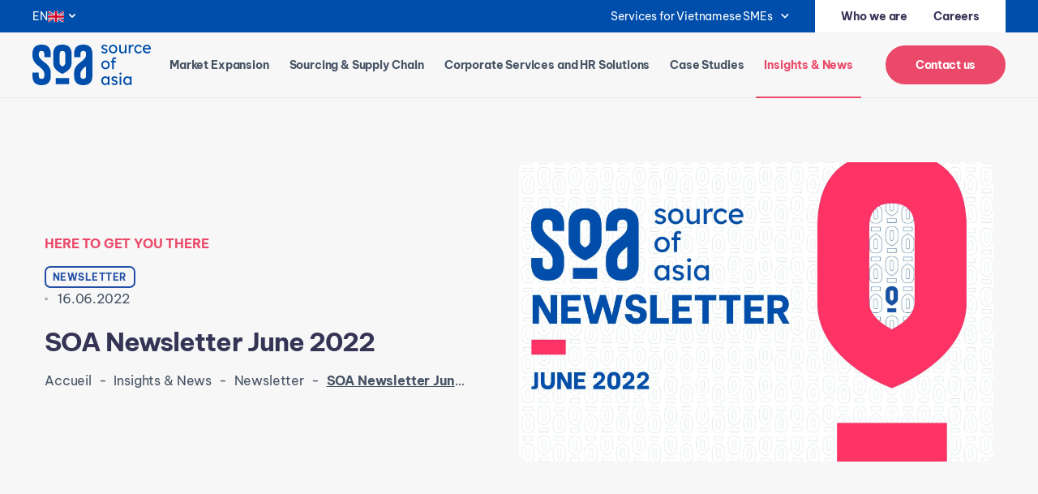

--- FILE ---
content_type: text/html; charset=UTF-8
request_url: https://www.sourceofasia.com/soa-newsletter-june-2022/
body_size: 24830
content:
<!DOCTYPE html>
<html lang="en-US">
<head> <script>
var gform;gform||(document.addEventListener("gform_main_scripts_loaded",function(){gform.scriptsLoaded=!0}),window.addEventListener("DOMContentLoaded",function(){gform.domLoaded=!0}),gform={domLoaded:!1,scriptsLoaded:!1,initializeOnLoaded:function(o){gform.domLoaded&&gform.scriptsLoaded?o():!gform.domLoaded&&gform.scriptsLoaded?window.addEventListener("DOMContentLoaded",o):document.addEventListener("gform_main_scripts_loaded",o)},hooks:{action:{},filter:{}},addAction:function(o,n,r,t){gform.addHook("action",o,n,r,t)},addFilter:function(o,n,r,t){gform.addHook("filter",o,n,r,t)},doAction:function(o){gform.doHook("action",o,arguments)},applyFilters:function(o){return gform.doHook("filter",o,arguments)},removeAction:function(o,n){gform.removeHook("action",o,n)},removeFilter:function(o,n,r){gform.removeHook("filter",o,n,r)},addHook:function(o,n,r,t,i){null==gform.hooks[o][n]&&(gform.hooks[o][n]=[]);var e=gform.hooks[o][n];null==i&&(i=n+"_"+e.length),gform.hooks[o][n].push({tag:i,callable:r,priority:t=null==t?10:t})},doHook:function(n,o,r){var t;if(r=Array.prototype.slice.call(r,1),null!=gform.hooks[n][o]&&((o=gform.hooks[n][o]).sort(function(o,n){return o.priority-n.priority}),o.forEach(function(o){"function"!=typeof(t=o.callable)&&(t=window[t]),"action"==n?t.apply(null,r):r[0]=t.apply(null,r)})),"filter"==n)return r[0]},removeHook:function(o,n,t,i){var r;null!=gform.hooks[o][n]&&(r=(r=gform.hooks[o][n]).filter(function(o,n,r){return!!(null!=i&&i!=o.tag||null!=t&&t!=o.priority)}),gform.hooks[o][n]=r)}});
</script>
<meta http-equiv="Content-Type" content="text/html; charset=UTF-8"/><script>if(navigator.userAgent.match(/MSIE|Internet Explorer/i)||navigator.userAgent.match(/Trident\/7\..*?rv:11/i)){var href=document.location.href;if(!href.match(/[?&]nowprocket/)){if(href.indexOf("?")==-1){if(href.indexOf("#")==-1){document.location.href=href+"?nowprocket=1"}else{document.location.href=href.replace("#","?nowprocket=1#")}}else{if(href.indexOf("#")==-1){document.location.href=href+"&nowprocket=1"}else{document.location.href=href.replace("#","&nowprocket=1#")}}}}</script><script>class RocketLazyLoadScripts{constructor(){this.v="1.2.3",this.triggerEvents=["keydown","mousedown","mousemove","touchmove","touchstart","touchend","wheel"],this.userEventHandler=this._triggerListener.bind(this),this.touchStartHandler=this._onTouchStart.bind(this),this.touchMoveHandler=this._onTouchMove.bind(this),this.touchEndHandler=this._onTouchEnd.bind(this),this.clickHandler=this._onClick.bind(this),this.interceptedClicks=[],window.addEventListener("pageshow",t=>{this.persisted=t.persisted}),window.addEventListener("DOMContentLoaded",()=>{this._preconnect3rdParties()}),this.delayedScripts={normal:[],async:[],defer:[]},this.trash=[],this.allJQueries=[]}_addUserInteractionListener(t){if(document.hidden){t._triggerListener();return}this.triggerEvents.forEach(e=>window.addEventListener(e,t.userEventHandler,{passive:!0})),window.addEventListener("touchstart",t.touchStartHandler,{passive:!0}),window.addEventListener("mousedown",t.touchStartHandler),document.addEventListener("visibilitychange",t.userEventHandler)}_removeUserInteractionListener(){this.triggerEvents.forEach(t=>window.removeEventListener(t,this.userEventHandler,{passive:!0})),document.removeEventListener("visibilitychange",this.userEventHandler)}_onTouchStart(t){"HTML"!==t.target.tagName&&(window.addEventListener("touchend",this.touchEndHandler),window.addEventListener("mouseup",this.touchEndHandler),window.addEventListener("touchmove",this.touchMoveHandler,{passive:!0}),window.addEventListener("mousemove",this.touchMoveHandler),t.target.addEventListener("click",this.clickHandler),this._renameDOMAttribute(t.target,"onclick","rocket-onclick"),this._pendingClickStarted())}_onTouchMove(t){window.removeEventListener("touchend",this.touchEndHandler),window.removeEventListener("mouseup",this.touchEndHandler),window.removeEventListener("touchmove",this.touchMoveHandler,{passive:!0}),window.removeEventListener("mousemove",this.touchMoveHandler),t.target.removeEventListener("click",this.clickHandler),this._renameDOMAttribute(t.target,"rocket-onclick","onclick"),this._pendingClickFinished()}_onTouchEnd(t){window.removeEventListener("touchend",this.touchEndHandler),window.removeEventListener("mouseup",this.touchEndHandler),window.removeEventListener("touchmove",this.touchMoveHandler,{passive:!0}),window.removeEventListener("mousemove",this.touchMoveHandler)}_onClick(t){t.target.removeEventListener("click",this.clickHandler),this._renameDOMAttribute(t.target,"rocket-onclick","onclick"),this.interceptedClicks.push(t),t.preventDefault(),t.stopPropagation(),t.stopImmediatePropagation(),this._pendingClickFinished()}_replayClicks(){window.removeEventListener("touchstart",this.touchStartHandler,{passive:!0}),window.removeEventListener("mousedown",this.touchStartHandler),this.interceptedClicks.forEach(t=>{t.target.dispatchEvent(new MouseEvent("click",{view:t.view,bubbles:!0,cancelable:!0}))})}_waitForPendingClicks(){return new Promise(t=>{this._isClickPending?this._pendingClickFinished=t:t()})}_pendingClickStarted(){this._isClickPending=!0}_pendingClickFinished(){this._isClickPending=!1}_renameDOMAttribute(t,e,r){t.hasAttribute&&t.hasAttribute(e)&&(event.target.setAttribute(r,event.target.getAttribute(e)),event.target.removeAttribute(e))}_triggerListener(){this._removeUserInteractionListener(this),"loading"===document.readyState?document.addEventListener("DOMContentLoaded",this._loadEverythingNow.bind(this)):this._loadEverythingNow()}_preconnect3rdParties(){let t=[];document.querySelectorAll("script[type=rocketlazyloadscript]").forEach(e=>{if(e.hasAttribute("src")){let r=new URL(e.src).origin;r!==location.origin&&t.push({src:r,crossOrigin:e.crossOrigin||"module"===e.getAttribute("data-rocket-type")})}}),t=[...new Map(t.map(t=>[JSON.stringify(t),t])).values()],this._batchInjectResourceHints(t,"preconnect")}async _loadEverythingNow(){this.lastBreath=Date.now(),this._delayEventListeners(this),this._delayJQueryReady(this),this._handleDocumentWrite(),this._registerAllDelayedScripts(),this._preloadAllScripts(),await this._loadScriptsFromList(this.delayedScripts.normal),await this._loadScriptsFromList(this.delayedScripts.defer),await this._loadScriptsFromList(this.delayedScripts.async);try{await this._triggerDOMContentLoaded(),await this._triggerWindowLoad()}catch(t){console.error(t)}window.dispatchEvent(new Event("rocket-allScriptsLoaded")),this._waitForPendingClicks().then(()=>{this._replayClicks()}),this._emptyTrash()}_registerAllDelayedScripts(){document.querySelectorAll("script[type=rocketlazyloadscript]").forEach(t=>{t.hasAttribute("data-rocket-src")?t.hasAttribute("async")&&!1!==t.async?this.delayedScripts.async.push(t):t.hasAttribute("defer")&&!1!==t.defer||"module"===t.getAttribute("data-rocket-type")?this.delayedScripts.defer.push(t):this.delayedScripts.normal.push(t):this.delayedScripts.normal.push(t)})}async _transformScript(t){return new Promise((await this._littleBreath(),navigator.userAgent.indexOf("Firefox/")>0||""===navigator.vendor)?e=>{let r=document.createElement("script");[...t.attributes].forEach(t=>{let e=t.nodeName;"type"!==e&&("data-rocket-type"===e&&(e="type"),"data-rocket-src"===e&&(e="src"),r.setAttribute(e,t.nodeValue))}),t.text&&(r.text=t.text),r.hasAttribute("src")?(r.addEventListener("load",e),r.addEventListener("error",e)):(r.text=t.text,e());try{t.parentNode.replaceChild(r,t)}catch(i){e()}}:async e=>{function r(){t.setAttribute("data-rocket-status","failed"),e()}try{let i=t.getAttribute("data-rocket-type"),n=t.getAttribute("data-rocket-src");t.text,i?(t.type=i,t.removeAttribute("data-rocket-type")):t.removeAttribute("type"),t.addEventListener("load",function r(){t.setAttribute("data-rocket-status","executed"),e()}),t.addEventListener("error",r),n?(t.removeAttribute("data-rocket-src"),t.src=n):t.src="data:text/javascript;base64,"+window.btoa(unescape(encodeURIComponent(t.text)))}catch(s){r()}})}async _loadScriptsFromList(t){let e=t.shift();return e&&e.isConnected?(await this._transformScript(e),this._loadScriptsFromList(t)):Promise.resolve()}_preloadAllScripts(){this._batchInjectResourceHints([...this.delayedScripts.normal,...this.delayedScripts.defer,...this.delayedScripts.async],"preload")}_batchInjectResourceHints(t,e){var r=document.createDocumentFragment();t.forEach(t=>{let i=t.getAttribute&&t.getAttribute("data-rocket-src")||t.src;if(i){let n=document.createElement("link");n.href=i,n.rel=e,"preconnect"!==e&&(n.as="script"),t.getAttribute&&"module"===t.getAttribute("data-rocket-type")&&(n.crossOrigin=!0),t.crossOrigin&&(n.crossOrigin=t.crossOrigin),t.integrity&&(n.integrity=t.integrity),r.appendChild(n),this.trash.push(n)}}),document.head.appendChild(r)}_delayEventListeners(t){let e={};function r(t,r){!function t(r){!e[r]&&(e[r]={originalFunctions:{add:r.addEventListener,remove:r.removeEventListener},eventsToRewrite:[]},r.addEventListener=function(){arguments[0]=i(arguments[0]),e[r].originalFunctions.add.apply(r,arguments)},r.removeEventListener=function(){arguments[0]=i(arguments[0]),e[r].originalFunctions.remove.apply(r,arguments)});function i(t){return e[r].eventsToRewrite.indexOf(t)>=0?"rocket-"+t:t}}(t),e[t].eventsToRewrite.push(r)}function i(t,e){let r=t[e];Object.defineProperty(t,e,{get:()=>r||function(){},set(i){t["rocket"+e]=r=i}})}r(document,"DOMContentLoaded"),r(window,"DOMContentLoaded"),r(window,"load"),r(window,"pageshow"),r(document,"readystatechange"),i(document,"onreadystatechange"),i(window,"onload"),i(window,"onpageshow")}_delayJQueryReady(t){let e;function r(r){if(r&&r.fn&&!t.allJQueries.includes(r)){r.fn.ready=r.fn.init.prototype.ready=function(e){return t.domReadyFired?e.bind(document)(r):document.addEventListener("rocket-DOMContentLoaded",()=>e.bind(document)(r)),r([])};let i=r.fn.on;r.fn.on=r.fn.init.prototype.on=function(){if(this[0]===window){function t(t){return t.split(" ").map(t=>"load"===t||0===t.indexOf("load.")?"rocket-jquery-load":t).join(" ")}"string"==typeof arguments[0]||arguments[0]instanceof String?arguments[0]=t(arguments[0]):"object"==typeof arguments[0]&&Object.keys(arguments[0]).forEach(e=>{let r=arguments[0][e];delete arguments[0][e],arguments[0][t(e)]=r})}return i.apply(this,arguments),this},t.allJQueries.push(r)}e=r}r(window.jQuery),Object.defineProperty(window,"jQuery",{get:()=>e,set(t){r(t)}})}async _triggerDOMContentLoaded(){this.domReadyFired=!0,await this._littleBreath(),document.dispatchEvent(new Event("rocket-DOMContentLoaded")),await this._littleBreath(),window.dispatchEvent(new Event("rocket-DOMContentLoaded")),await this._littleBreath(),document.dispatchEvent(new Event("rocket-readystatechange")),await this._littleBreath(),document.rocketonreadystatechange&&document.rocketonreadystatechange()}async _triggerWindowLoad(){await this._littleBreath(),window.dispatchEvent(new Event("rocket-load")),await this._littleBreath(),window.rocketonload&&window.rocketonload(),await this._littleBreath(),this.allJQueries.forEach(t=>t(window).trigger("rocket-jquery-load")),await this._littleBreath();let t=new Event("rocket-pageshow");t.persisted=this.persisted,window.dispatchEvent(t),await this._littleBreath(),window.rocketonpageshow&&window.rocketonpageshow({persisted:this.persisted})}_handleDocumentWrite(){let t=new Map;document.write=document.writeln=function(e){let r=document.currentScript;r||console.error("WPRocket unable to document.write this: "+e);let i=document.createRange(),n=r.parentElement,s=t.get(r);void 0===s&&(s=r.nextSibling,t.set(r,s));let a=document.createDocumentFragment();i.setStart(a,0),a.appendChild(i.createContextualFragment(e)),n.insertBefore(a,s)}}async _littleBreath(){Date.now()-this.lastBreath>45&&(await this._requestAnimFrame(),this.lastBreath=Date.now())}async _requestAnimFrame(){return document.hidden?new Promise(t=>setTimeout(t)):new Promise(t=>requestAnimationFrame(t))}_emptyTrash(){this.trash.forEach(t=>t.remove())}static run(){let t=new RocketLazyLoadScripts;t._addUserInteractionListener(t)}}RocketLazyLoadScripts.run();</script>
    
	<!-- Google Tag Manager -->
<script type="rocketlazyloadscript">(function(w,d,s,l,i){w[l]=w[l]||[];w[l].push({'gtm.start':
new Date().getTime(),event:'gtm.js'});var f=d.getElementsByTagName(s)[0],
j=d.createElement(s),dl=l!='dataLayer'?'&l='+l:'';j.async=true;j.src=
'https://www.googletagmanager.com/gtm.js?id='+i+dl;f.parentNode.insertBefore(j,f);
})(window,document,'script','dataLayer','GTM-TSMMB678');</script>
<!-- End Google Tag Manager -->

<!-- Microsoft Clarity -->
<script type="rocketlazyloadscript" data-rocket-type="text/javascript"> (function(c,l,a,r,i,t,y){ c[a]=c[a]||function(){(c[a].q=c[a].q||[]).push(arguments)}; t=l.createElement(r);t.async=1;t.src="https://www.clarity.ms/tag/"+i; y=l.getElementsByTagName(r)[0];y.parentNode.insertBefore(t,y); })(window, document, "clarity", "script", "rt0hi0eysj"); </script>

<meta name ="google-site-verification" content="d5mY5g60q4p2jLNQxhbCt5Tfvm9Isf7xXl8cJCDajZk" />
<meta name="ahrefs-site-verification" content="553e3e7eb5b3635e96e34ea03c21ec24b122ac80c657a0f434bef317580fc320">
<meta name="ahrefs-site-verification" content="500c49186eea97a5fe4fa57e34a78c3b2c8dbc5d3e252804fb3a050531bacebf">

<script type="rocketlazyloadscript" data-rocket-src="https://4dbcf212fd25450a9b7dba0d5a9d8523.js.ubembed.com" async></script>
    <meta name="viewport" content="width=device-width, initial-scale=1">
	<script data-cfasync="false" data-no-defer="1" data-no-minify="1" data-no-optimize="1">var ewww_webp_supported=!1;function check_webp_feature(A,e){var w;e=void 0!==e?e:function(){},ewww_webp_supported?e(ewww_webp_supported):((w=new Image).onload=function(){ewww_webp_supported=0<w.width&&0<w.height,e&&e(ewww_webp_supported)},w.onerror=function(){e&&e(!1)},w.src="data:image/webp;base64,"+{alpha:"UklGRkoAAABXRUJQVlA4WAoAAAAQAAAAAAAAAAAAQUxQSAwAAAARBxAR/Q9ERP8DAABWUDggGAAAABQBAJ0BKgEAAQAAAP4AAA3AAP7mtQAAAA=="}[A])}check_webp_feature("alpha");</script><script data-cfasync="false" data-no-defer="1" data-no-minify="1" data-no-optimize="1">var Arrive=function(c,w){"use strict";if(c.MutationObserver&&"undefined"!=typeof HTMLElement){var r,a=0,u=(r=HTMLElement.prototype.matches||HTMLElement.prototype.webkitMatchesSelector||HTMLElement.prototype.mozMatchesSelector||HTMLElement.prototype.msMatchesSelector,{matchesSelector:function(e,t){return e instanceof HTMLElement&&r.call(e,t)},addMethod:function(e,t,r){var a=e[t];e[t]=function(){return r.length==arguments.length?r.apply(this,arguments):"function"==typeof a?a.apply(this,arguments):void 0}},callCallbacks:function(e,t){t&&t.options.onceOnly&&1==t.firedElems.length&&(e=[e[0]]);for(var r,a=0;r=e[a];a++)r&&r.callback&&r.callback.call(r.elem,r.elem);t&&t.options.onceOnly&&1==t.firedElems.length&&t.me.unbindEventWithSelectorAndCallback.call(t.target,t.selector,t.callback)},checkChildNodesRecursively:function(e,t,r,a){for(var i,n=0;i=e[n];n++)r(i,t,a)&&a.push({callback:t.callback,elem:i}),0<i.childNodes.length&&u.checkChildNodesRecursively(i.childNodes,t,r,a)},mergeArrays:function(e,t){var r,a={};for(r in e)e.hasOwnProperty(r)&&(a[r]=e[r]);for(r in t)t.hasOwnProperty(r)&&(a[r]=t[r]);return a},toElementsArray:function(e){return e=void 0!==e&&("number"!=typeof e.length||e===c)?[e]:e}}),e=(l.prototype.addEvent=function(e,t,r,a){a={target:e,selector:t,options:r,callback:a,firedElems:[]};return this._beforeAdding&&this._beforeAdding(a),this._eventsBucket.push(a),a},l.prototype.removeEvent=function(e){for(var t,r=this._eventsBucket.length-1;t=this._eventsBucket[r];r--)e(t)&&(this._beforeRemoving&&this._beforeRemoving(t),(t=this._eventsBucket.splice(r,1))&&t.length&&(t[0].callback=null))},l.prototype.beforeAdding=function(e){this._beforeAdding=e},l.prototype.beforeRemoving=function(e){this._beforeRemoving=e},l),t=function(i,n){var o=new e,l=this,s={fireOnAttributesModification:!1};return o.beforeAdding(function(t){var e=t.target;e!==c.document&&e!==c||(e=document.getElementsByTagName("html")[0]);var r=new MutationObserver(function(e){n.call(this,e,t)}),a=i(t.options);r.observe(e,a),t.observer=r,t.me=l}),o.beforeRemoving(function(e){e.observer.disconnect()}),this.bindEvent=function(e,t,r){t=u.mergeArrays(s,t);for(var a=u.toElementsArray(this),i=0;i<a.length;i++)o.addEvent(a[i],e,t,r)},this.unbindEvent=function(){var r=u.toElementsArray(this);o.removeEvent(function(e){for(var t=0;t<r.length;t++)if(this===w||e.target===r[t])return!0;return!1})},this.unbindEventWithSelectorOrCallback=function(r){var a=u.toElementsArray(this),i=r,e="function"==typeof r?function(e){for(var t=0;t<a.length;t++)if((this===w||e.target===a[t])&&e.callback===i)return!0;return!1}:function(e){for(var t=0;t<a.length;t++)if((this===w||e.target===a[t])&&e.selector===r)return!0;return!1};o.removeEvent(e)},this.unbindEventWithSelectorAndCallback=function(r,a){var i=u.toElementsArray(this);o.removeEvent(function(e){for(var t=0;t<i.length;t++)if((this===w||e.target===i[t])&&e.selector===r&&e.callback===a)return!0;return!1})},this},i=new function(){var s={fireOnAttributesModification:!1,onceOnly:!1,existing:!1};function n(e,t,r){return!(!u.matchesSelector(e,t.selector)||(e._id===w&&(e._id=a++),-1!=t.firedElems.indexOf(e._id)))&&(t.firedElems.push(e._id),!0)}var c=(i=new t(function(e){var t={attributes:!1,childList:!0,subtree:!0};return e.fireOnAttributesModification&&(t.attributes=!0),t},function(e,i){e.forEach(function(e){var t=e.addedNodes,r=e.target,a=[];null!==t&&0<t.length?u.checkChildNodesRecursively(t,i,n,a):"attributes"===e.type&&n(r,i)&&a.push({callback:i.callback,elem:r}),u.callCallbacks(a,i)})})).bindEvent;return i.bindEvent=function(e,t,r){t=void 0===r?(r=t,s):u.mergeArrays(s,t);var a=u.toElementsArray(this);if(t.existing){for(var i=[],n=0;n<a.length;n++)for(var o=a[n].querySelectorAll(e),l=0;l<o.length;l++)i.push({callback:r,elem:o[l]});if(t.onceOnly&&i.length)return r.call(i[0].elem,i[0].elem);setTimeout(u.callCallbacks,1,i)}c.call(this,e,t,r)},i},o=new function(){var a={};function i(e,t){return u.matchesSelector(e,t.selector)}var n=(o=new t(function(){return{childList:!0,subtree:!0}},function(e,r){e.forEach(function(e){var t=e.removedNodes,e=[];null!==t&&0<t.length&&u.checkChildNodesRecursively(t,r,i,e),u.callCallbacks(e,r)})})).bindEvent;return o.bindEvent=function(e,t,r){t=void 0===r?(r=t,a):u.mergeArrays(a,t),n.call(this,e,t,r)},o};d(HTMLElement.prototype),d(NodeList.prototype),d(HTMLCollection.prototype),d(HTMLDocument.prototype),d(Window.prototype);var n={};return s(i,n,"unbindAllArrive"),s(o,n,"unbindAllLeave"),n}function l(){this._eventsBucket=[],this._beforeAdding=null,this._beforeRemoving=null}function s(e,t,r){u.addMethod(t,r,e.unbindEvent),u.addMethod(t,r,e.unbindEventWithSelectorOrCallback),u.addMethod(t,r,e.unbindEventWithSelectorAndCallback)}function d(e){e.arrive=i.bindEvent,s(i,e,"unbindArrive"),e.leave=o.bindEvent,s(o,e,"unbindLeave")}}(window,void 0),ewww_webp_supported=!1;function check_webp_feature(e,t){var r;ewww_webp_supported?t(ewww_webp_supported):((r=new Image).onload=function(){ewww_webp_supported=0<r.width&&0<r.height,t(ewww_webp_supported)},r.onerror=function(){t(!1)},r.src="data:image/webp;base64,"+{alpha:"UklGRkoAAABXRUJQVlA4WAoAAAAQAAAAAAAAAAAAQUxQSAwAAAARBxAR/Q9ERP8DAABWUDggGAAAABQBAJ0BKgEAAQAAAP4AAA3AAP7mtQAAAA==",animation:"UklGRlIAAABXRUJQVlA4WAoAAAASAAAAAAAAAAAAQU5JTQYAAAD/////AABBTk1GJgAAAAAAAAAAAAAAAAAAAGQAAABWUDhMDQAAAC8AAAAQBxAREYiI/gcA"}[e])}function ewwwLoadImages(e){if(e){for(var t=document.querySelectorAll(".batch-image img, .image-wrapper a, .ngg-pro-masonry-item a, .ngg-galleria-offscreen-seo-wrapper a"),r=0,a=t.length;r<a;r++)ewwwAttr(t[r],"data-src",t[r].getAttribute("data-webp")),ewwwAttr(t[r],"data-thumbnail",t[r].getAttribute("data-webp-thumbnail"));for(var i=document.querySelectorAll(".rev_slider ul li"),r=0,a=i.length;r<a;r++){ewwwAttr(i[r],"data-thumb",i[r].getAttribute("data-webp-thumb"));for(var n=1;n<11;)ewwwAttr(i[r],"data-param"+n,i[r].getAttribute("data-webp-param"+n)),n++}for(r=0,a=(i=document.querySelectorAll(".rev_slider img")).length;r<a;r++)ewwwAttr(i[r],"data-lazyload",i[r].getAttribute("data-webp-lazyload"));for(var o=document.querySelectorAll("div.woocommerce-product-gallery__image"),r=0,a=o.length;r<a;r++)ewwwAttr(o[r],"data-thumb",o[r].getAttribute("data-webp-thumb"))}for(var l=document.querySelectorAll("video"),r=0,a=l.length;r<a;r++)ewwwAttr(l[r],"poster",e?l[r].getAttribute("data-poster-webp"):l[r].getAttribute("data-poster-image"));for(var s,c=document.querySelectorAll("img.ewww_webp_lazy_load"),r=0,a=c.length;r<a;r++)e&&(ewwwAttr(c[r],"data-lazy-srcset",c[r].getAttribute("data-lazy-srcset-webp")),ewwwAttr(c[r],"data-srcset",c[r].getAttribute("data-srcset-webp")),ewwwAttr(c[r],"data-lazy-src",c[r].getAttribute("data-lazy-src-webp")),ewwwAttr(c[r],"data-src",c[r].getAttribute("data-src-webp")),ewwwAttr(c[r],"data-orig-file",c[r].getAttribute("data-webp-orig-file")),ewwwAttr(c[r],"data-medium-file",c[r].getAttribute("data-webp-medium-file")),ewwwAttr(c[r],"data-large-file",c[r].getAttribute("data-webp-large-file")),null!=(s=c[r].getAttribute("srcset"))&&!1!==s&&s.includes("R0lGOD")&&ewwwAttr(c[r],"src",c[r].getAttribute("data-lazy-src-webp"))),c[r].className=c[r].className.replace(/\bewww_webp_lazy_load\b/,"");for(var w=document.querySelectorAll(".ewww_webp"),r=0,a=w.length;r<a;r++)e?(ewwwAttr(w[r],"srcset",w[r].getAttribute("data-srcset-webp")),ewwwAttr(w[r],"src",w[r].getAttribute("data-src-webp")),ewwwAttr(w[r],"data-orig-file",w[r].getAttribute("data-webp-orig-file")),ewwwAttr(w[r],"data-medium-file",w[r].getAttribute("data-webp-medium-file")),ewwwAttr(w[r],"data-large-file",w[r].getAttribute("data-webp-large-file")),ewwwAttr(w[r],"data-large_image",w[r].getAttribute("data-webp-large_image")),ewwwAttr(w[r],"data-src",w[r].getAttribute("data-webp-src"))):(ewwwAttr(w[r],"srcset",w[r].getAttribute("data-srcset-img")),ewwwAttr(w[r],"src",w[r].getAttribute("data-src-img"))),w[r].className=w[r].className.replace(/\bewww_webp\b/,"ewww_webp_loaded");window.jQuery&&jQuery.fn.isotope&&jQuery.fn.imagesLoaded&&(jQuery(".fusion-posts-container-infinite").imagesLoaded(function(){jQuery(".fusion-posts-container-infinite").hasClass("isotope")&&jQuery(".fusion-posts-container-infinite").isotope()}),jQuery(".fusion-portfolio:not(.fusion-recent-works) .fusion-portfolio-wrapper").imagesLoaded(function(){jQuery(".fusion-portfolio:not(.fusion-recent-works) .fusion-portfolio-wrapper").isotope()}))}function ewwwWebPInit(e){ewwwLoadImages(e),ewwwNggLoadGalleries(e),document.arrive(".ewww_webp",function(){ewwwLoadImages(e)}),document.arrive(".ewww_webp_lazy_load",function(){ewwwLoadImages(e)}),document.arrive("videos",function(){ewwwLoadImages(e)}),"loading"==document.readyState?document.addEventListener("DOMContentLoaded",ewwwJSONParserInit):("undefined"!=typeof galleries&&ewwwNggParseGalleries(e),ewwwWooParseVariations(e))}function ewwwAttr(e,t,r){null!=r&&!1!==r&&e.setAttribute(t,r)}function ewwwJSONParserInit(){"undefined"!=typeof galleries&&check_webp_feature("alpha",ewwwNggParseGalleries),check_webp_feature("alpha",ewwwWooParseVariations)}function ewwwWooParseVariations(e){if(e)for(var t=document.querySelectorAll("form.variations_form"),r=0,a=t.length;r<a;r++){var i=t[r].getAttribute("data-product_variations"),n=!1;try{for(var o in i=JSON.parse(i))void 0!==i[o]&&void 0!==i[o].image&&(void 0!==i[o].image.src_webp&&(i[o].image.src=i[o].image.src_webp,n=!0),void 0!==i[o].image.srcset_webp&&(i[o].image.srcset=i[o].image.srcset_webp,n=!0),void 0!==i[o].image.full_src_webp&&(i[o].image.full_src=i[o].image.full_src_webp,n=!0),void 0!==i[o].image.gallery_thumbnail_src_webp&&(i[o].image.gallery_thumbnail_src=i[o].image.gallery_thumbnail_src_webp,n=!0),void 0!==i[o].image.thumb_src_webp&&(i[o].image.thumb_src=i[o].image.thumb_src_webp,n=!0));n&&ewwwAttr(t[r],"data-product_variations",JSON.stringify(i))}catch(e){}}}function ewwwNggParseGalleries(e){if(e)for(var t in galleries){var r=galleries[t];galleries[t].images_list=ewwwNggParseImageList(r.images_list)}}function ewwwNggLoadGalleries(e){e&&document.addEventListener("ngg.galleria.themeadded",function(e,t){window.ngg_galleria._create_backup=window.ngg_galleria.create,window.ngg_galleria.create=function(e,t){var r=$(e).data("id");return galleries["gallery_"+r].images_list=ewwwNggParseImageList(galleries["gallery_"+r].images_list),window.ngg_galleria._create_backup(e,t)}})}function ewwwNggParseImageList(e){for(var t in e){var r=e[t];if(void 0!==r["image-webp"]&&(e[t].image=r["image-webp"],delete e[t]["image-webp"]),void 0!==r["thumb-webp"]&&(e[t].thumb=r["thumb-webp"],delete e[t]["thumb-webp"]),void 0!==r.full_image_webp&&(e[t].full_image=r.full_image_webp,delete e[t].full_image_webp),void 0!==r.srcsets)for(var a in r.srcsets)nggSrcset=r.srcsets[a],void 0!==r.srcsets[a+"-webp"]&&(e[t].srcsets[a]=r.srcsets[a+"-webp"],delete e[t].srcsets[a+"-webp"]);if(void 0!==r.full_srcsets)for(var i in r.full_srcsets)nggFSrcset=r.full_srcsets[i],void 0!==r.full_srcsets[i+"-webp"]&&(e[t].full_srcsets[i]=r.full_srcsets[i+"-webp"],delete e[t].full_srcsets[i+"-webp"])}return e}check_webp_feature("alpha",ewwwWebPInit);</script><meta name='robots' content='noindex, follow' />
	<style>img:is([sizes="auto" i], [sizes^="auto," i]) { contain-intrinsic-size: 3000px 1500px }</style>
	<link rel="alternate" hreflang="en" href="https://www.sourceofasia.com/soa-newsletter-june-2022/" />
<link rel="alternate" hreflang="fr" href="https://www.sourceofasia.com/fr/bulletin-d-information-source-of-asia-06-2022/" />
<link rel="alternate" hreflang="vi" href="https://www.sourceofasia.com/vi/ban-tin-source-of-asia-06-2022/" />
<link rel="alternate" hreflang="x-default" href="https://www.sourceofasia.com/soa-newsletter-june-2022/" />

	<!-- This site is optimized with the Yoast SEO Premium plugin v20.8 (Yoast SEO v20.8) - https://yoast.com/wordpress/plugins/seo/ -->
	<title>SOA Newsletter June 2022 - Asia Market Updates &amp; Key Insights</title><link rel="stylesheet" href="https://www.sourceofasia.com/wp-content/cache/min/51/92eecac7701545d214374af63e07de16.css" media="all" data-minify="1" />
	<meta name="description" content="Catch up on Source of Asia Newsletter June 2022. It highlights key insights and covers expert analysis on market trends in Southeast Asia." />
	<meta property="og:locale" content="en_US" />
	<meta property="og:type" content="article" />
	<meta property="og:title" content="SOA Newsletter June 2022" />
	<meta property="og:description" content="Catch up on Source of Asia Newsletter June 2022. It highlights key insights and covers expert analysis on market trends in Southeast Asia." />
	<meta property="og:url" content="https://www.sourceofasia.com/soa-newsletter-june-2022/" />
	<meta property="og:site_name" content="Source of Asia" />
	<meta property="article:publisher" content="https://www.facebook.com/sourceofasia" />
	<meta property="article:published_time" content="2022-06-16T02:20:32+00:00" />
	<meta property="article:modified_time" content="2025-11-19T06:55:52+00:00" />
	<meta property="og:image" content="https://www.sourceofasia.com/wp-content/uploads/2022/10/Newsletter-June-2022-.jpg" />
	<meta property="og:image:width" content="2000" />
	<meta property="og:image:height" content="1414" />
	<meta property="og:image:type" content="image/jpeg" />
	<meta name="author" content="Marketing SoA" />
	<meta name="twitter:card" content="summary_large_image" />
	<meta name="twitter:label1" content="Written by" />
	<meta name="twitter:data1" content="Marketing SoA" />
	<meta name="twitter:label2" content="Est. reading time" />
	<meta name="twitter:data2" content="1 minute" />
	<script type="application/ld+json" class="yoast-schema-graph">{"@context":"https://schema.org","@graph":[{"@type":"Article","@id":"https://www.sourceofasia.com/soa-newsletter-june-2022/#article","isPartOf":{"@id":"https://www.sourceofasia.com/soa-newsletter-june-2022/"},"author":{"name":"Marketing SoA","@id":"https://www.sourceofasia.com/#/schema/person/48e868d422ec02e4cbddf561a33306df"},"headline":"SOA Newsletter June 2022","datePublished":"2022-06-16T02:20:32+00:00","dateModified":"2025-11-19T06:55:52+00:00","mainEntityOfPage":{"@id":"https://www.sourceofasia.com/soa-newsletter-june-2022/"},"wordCount":26,"publisher":{"@id":"https://www.sourceofasia.com/#organization"},"image":{"@id":"https://www.sourceofasia.com/soa-newsletter-june-2022/#primaryimage"},"thumbnailUrl":"https://www.sourceofasia.com/wp-content/uploads/2022/10/Newsletter-June-2022-.jpg","keywords":["English","Southeast Asia","Company News"],"articleSection":["Newsletter"],"inLanguage":"en-US"},{"@type":"WebPage","@id":"https://www.sourceofasia.com/soa-newsletter-june-2022/","url":"https://www.sourceofasia.com/soa-newsletter-june-2022/","name":"SOA Newsletter June 2022 - Asia Market Updates & Key Insights","isPartOf":{"@id":"https://www.sourceofasia.com/#website"},"primaryImageOfPage":{"@id":"https://www.sourceofasia.com/soa-newsletter-june-2022/#primaryimage"},"image":{"@id":"https://www.sourceofasia.com/soa-newsletter-june-2022/#primaryimage"},"thumbnailUrl":"https://www.sourceofasia.com/wp-content/uploads/2022/10/Newsletter-June-2022-.jpg","datePublished":"2022-06-16T02:20:32+00:00","dateModified":"2025-11-19T06:55:52+00:00","description":"Catch up on Source of Asia Newsletter June 2022. It highlights key insights and covers expert analysis on market trends in Southeast Asia.","breadcrumb":{"@id":"https://www.sourceofasia.com/soa-newsletter-june-2022/#breadcrumb"},"inLanguage":"en-US","potentialAction":[{"@type":"ReadAction","target":["https://www.sourceofasia.com/soa-newsletter-june-2022/"]}]},{"@type":"ImageObject","inLanguage":"en-US","@id":"https://www.sourceofasia.com/soa-newsletter-june-2022/#primaryimage","url":"https://www.sourceofasia.com/wp-content/uploads/2022/10/Newsletter-June-2022-.jpg","contentUrl":"https://www.sourceofasia.com/wp-content/uploads/2022/10/Newsletter-June-2022-.jpg","width":2000,"height":1414,"caption":"Newsletter June 2022"},{"@type":"BreadcrumbList","@id":"https://www.sourceofasia.com/soa-newsletter-june-2022/#breadcrumb","itemListElement":[{"@type":"ListItem","position":1,"name":"Accueil","item":"https://www.sourceofasia.com/"},{"@type":"ListItem","position":2,"name":"Insights &#038; News","item":"https://www.sourceofasia.com/home/insights-and-news/"},{"@type":"ListItem","position":3,"name":"Newsletter","item":"https://www.sourceofasia.com/category/newsletter/"},{"@type":"ListItem","position":4,"name":"SOA Newsletter June 2022"}]},{"@type":"WebSite","@id":"https://www.sourceofasia.com/#website","url":"https://www.sourceofasia.com/","name":"Source of Asia","description":"","publisher":{"@id":"https://www.sourceofasia.com/#organization"},"potentialAction":[{"@type":"SearchAction","target":{"@type":"EntryPoint","urlTemplate":"https://www.sourceofasia.com/?s={search_term_string}"},"query-input":"required name=search_term_string"}],"inLanguage":"en-US"},{"@type":"Organization","@id":"https://www.sourceofasia.com/#organization","name":"Source of Asia","url":"https://www.sourceofasia.com/","logo":{"@type":"ImageObject","inLanguage":"en-US","@id":"https://www.sourceofasia.com/#/schema/logo/image/","url":"https://www.sourceofasia.com/wp-content/uploads/2023/05/SOA-main-logo-blue.png","contentUrl":"https://www.sourceofasia.com/wp-content/uploads/2023/05/SOA-main-logo-blue.png","width":1000,"height":340,"caption":"Source of Asia"},"image":{"@id":"https://www.sourceofasia.com/#/schema/logo/image/"},"sameAs":["https://www.facebook.com/sourceofasia","https://www.linkedin.com/company/source-of-asia/"]},{"@type":"Person","@id":"https://www.sourceofasia.com/#/schema/person/48e868d422ec02e4cbddf561a33306df","name":"Marketing SoA"}]}</script>
	<!-- / Yoast SEO Premium plugin. -->


<link rel='dns-prefetch' href='//static.addtoany.com' />































<script src="https://www.sourceofasia.com/wp-includes/js/jquery/jquery.min.js?ver=3.7.1" id="jquery-core-js"></script>
<script id="wpml-cookie-js-extra">
var wpml_cookies = {"wp-wpml_current_language":{"value":"en","expires":1,"path":"\/"}};
var wpml_cookies = {"wp-wpml_current_language":{"value":"en","expires":1,"path":"\/"}};
</script>
<script src="https://www.sourceofasia.com/wp-content/plugins/sitepress-multilingual-cms/res/js/cookies/language-cookie.js?ver=4.6.3" id="wpml-cookie-js" defer></script>
<script id="addtoany-core-js-before">
window.a2a_config=window.a2a_config||{};a2a_config.callbacks=[];a2a_config.overlays=[];a2a_config.templates={};
</script>
<script type="rocketlazyloadscript" async data-rocket-src="https://static.addtoany.com/menu/page.js" id="addtoany-core-js"></script>
<script async src="https://www.sourceofasia.com/wp-content/plugins/add-to-any/addtoany.min.js?ver=1.1" id="addtoany-jquery-js"></script>
<meta name="theme-color" content="#204ea5"><link rel="icon" href="https://www.sourceofasia.com/wp-content/uploads/2022/02/cropped-favicon-32x32.jpg" sizes="32x32" />
<link rel="icon" href="https://www.sourceofasia.com/wp-content/uploads/2022/02/cropped-favicon-192x192.jpg" sizes="192x192" />
<link rel="apple-touch-icon" href="https://www.sourceofasia.com/wp-content/uploads/2022/02/cropped-favicon-180x180.jpg" />
<meta name="msapplication-TileImage" content="https://www.sourceofasia.com/wp-content/uploads/2022/02/cropped-favicon-270x270.jpg" />
<noscript><style> .wpb_animate_when_almost_visible { opacity: 1; }</style></noscript><noscript><style id="rocket-lazyload-nojs-css">.rll-youtube-player, [data-lazy-src]{display:none !important;}</style></noscript>    <script>
        let vii_onload = {loaded: false};
        window.onload = function(e){
            vii_onload.loaded = true;
            vii_onload.e = e;
        };
    </script>
</head>
<body class="blog-template-default detail blog-detail main_content theme-ver-4.2.7  eevee-4.4.7 vii-has-toc wpb-js-composer vc_responsive">
<script data-cfasync="false" data-no-defer="1" data-no-minify="1" data-no-optimize="1">if(typeof ewww_webp_supported==="undefined"){var ewww_webp_supported=!1}if(ewww_webp_supported){document.body.classList.add("webp-support")}</script>

<!-- Google Tag Manager (noscript) -->
<noscript><iframe src="https://www.googletagmanager.com/ns.html?id=GTM-TSMMB678" height="0" width="0" style="display:none;visibility:hidden"></iframe></noscript>
<!-- End Google Tag Manager (noscript) -->
<header class="site-header margin-bottom-default">
    <!-- Header -->
	<div class="site-banner ev-align--flex-center-v    banner-singular" style=""><div class="site-breadcrumbs-title"><div class="site-breadcrumbs-title__inner container ev-grid--flex"><div class="page-meta"><div class="page-meta__inner"><div class="site-subtitle margin-bottom-15px"><span class="txt_font_primary_bold">HERE TO GET YOU THERE</span></div> <div class="page-meta__category-date ev-align--flex-center-v margin-bottom-20px"><div class="vii-category-tags "><ul class="ev-grid--flex"><li><span class="vii-category-tag__item">Newsletter</span></li></ul></div><time class="item-date" datetime="2022-06-16">16.06.2022</time></div><div class="site-title margin-bottom-15px"><h1 class='page-title no-margin-bottom heading_2'>SOA Newsletter June 2022</h1></div><div class="site-breadcrumbs wpb_text_column"><span><span><a href="https://www.sourceofasia.com/">Accueil</a></span> <span class="breadcrumb-sep">-</span> <span><a href="https://www.sourceofasia.com/home/insights-and-news/">Insights &#038; News</a></span> <span class="breadcrumb-sep">-</span> <span><a href="https://www.sourceofasia.com/category/newsletter/">Newsletter</a></span> <span class="breadcrumb-sep">-</span> <span class="breadcrumb_last" aria-current="page"><strong>SOA Newsletter June 2022</strong></span></span></div></div></div><div class="page-singular"><div class="site-banner-singular-image "><div class="site-banner-image ev-ratio-container"><div class="site-banner-image__inner ev-ratio-element ev-bg-object-cover"><img width="2000" height="1414" src="data:image/svg+xml,%3Csvg%20xmlns='http://www.w3.org/2000/svg'%20viewBox='0%200%202000%201414'%3E%3C/svg%3E" class="attachment-full size-full ewww_webp_lazy_load" alt="Newsletter June 2022" decoding="async" fetchpriority="high" data-lazy-srcset="https://www.sourceofasia.com/wp-content/uploads/2022/10/Newsletter-June-2022-.jpg 2000w, https://www.sourceofasia.com/wp-content/uploads/2022/10/Newsletter-June-2022--768x543.jpg 768w, https://www.sourceofasia.com/wp-content/uploads/2022/10/Newsletter-June-2022--380x269.jpg 380w" data-lazy-sizes="(max-width: 2000px) 100vw, 2000px" title="Newsletter June 2022" data-lazy-src="https://www.sourceofasia.com/wp-content/uploads/2022/10/Newsletter-June-2022-.jpg" data-lazy-src-webp="https://www.sourceofasia.com/wp-content/uploads/2022/10/Newsletter-June-2022-.jpg.webp" data-lazy-srcset-webp="https://www.sourceofasia.com/wp-content/uploads/2022/10/Newsletter-June-2022-.jpg.webp 2000w, https://www.sourceofasia.com/wp-content/uploads/2022/10/Newsletter-June-2022--768x543.jpg.webp 768w, https://www.sourceofasia.com/wp-content/uploads/2022/10/Newsletter-June-2022--380x269.jpg.webp 380w" /><noscript><img width="2000" height="1414" src="https://www.sourceofasia.com/wp-content/uploads/2022/10/Newsletter-June-2022-.jpg" class="attachment-full size-full" alt="Newsletter June 2022" decoding="async" fetchpriority="high" srcset="https://www.sourceofasia.com/wp-content/uploads/2022/10/Newsletter-June-2022-.jpg 2000w, https://www.sourceofasia.com/wp-content/uploads/2022/10/Newsletter-June-2022--768x543.jpg 768w, https://www.sourceofasia.com/wp-content/uploads/2022/10/Newsletter-June-2022--380x269.jpg 380w" sizes="(max-width: 2000px) 100vw, 2000px" title="Newsletter June 2022" /></noscript></div></div></div></div></div></div></div></header>

<nav class="site-sticky">
    <!-- DESKTOP NAV -->
	<div class="site-nav site-nav--desktop ev-scroll-top-offset"><div class="site-nav--row top vii-bg-primary txt_color_white hidden-touch-devices"><div class="site-nav--row__inner ev-flex ev-flex--justify-space-between ev-flex--align-center"><div class="site-nav-col left"><div class="vii-language-switcher hover"><div class="active"><span>EN</span><img src="data:image/svg+xml,%3Csvg%20xmlns='http://www.w3.org/2000/svg'%20viewBox='0%200%200%200'%3E%3C/svg%3E" alt="English" data-lazy-src="https://www.sourceofasia.com/wp-content/uploads/flags/flag-united-kingdom.svg" /><noscript><img src="https://www.sourceofasia.com/wp-content/uploads/flags/flag-united-kingdom.svg" alt="English" /></noscript></div><ul class="hidden"><li><a href="https://www.sourceofasia.com/fr/bulletin-d-information-source-of-asia-06-2022/" title="Français"><span>FR</span><img src="data:image/svg+xml,%3Csvg%20xmlns='http://www.w3.org/2000/svg'%20viewBox='0%200%200%200'%3E%3C/svg%3E" alt="Français" data-lazy-src="https://www.sourceofasia.com/wp-content/uploads/flags/flag-france.svg" /><noscript><img src="https://www.sourceofasia.com/wp-content/uploads/flags/flag-france.svg" alt="Français" /></noscript></a></li><li><a href="https://www.sourceofasia.com/vi/ban-tin-source-of-asia-06-2022/" title="Tiếng Việt"><span>VI</span><img src="data:image/svg+xml,%3Csvg%20xmlns='http://www.w3.org/2000/svg'%20viewBox='0%200%200%200'%3E%3C/svg%3E" alt="Tiếng Việt" data-lazy-src="https://www.sourceofasia.com/wp-content/uploads/flags/flag-vietnam.svg" /><noscript><img src="https://www.sourceofasia.com/wp-content/uploads/flags/flag-vietnam.svg" alt="Tiếng Việt" /></noscript></a></li></ul></div></div><div class="site-nav-col right"><div class="nav-block desktop-menu top-menu"><ul id="top-menu" class="menu"><li id="menu-item-80" class="menu-item menu-item-type-post_type menu-item-object-page menu-item-has-children menu-item-80"><a href="https://www.sourceofasia.com/services-for-vietnamese-smes/vietnamese-venture-abroad/">Services for Vietnamese SMEs</a>
<ul class="sub-menu">
	<li id="menu-item-81" class="menu-item menu-item-type-post_type menu-item-object-page menu-item-81"><a href="https://www.sourceofasia.com/services-for-vietnamese-smes/vietnamese-venture-abroad/">Vietnamese Venture Abroad</a></li>
</ul>
</li>
<li id="menu-item-84" class="menu-item menu-item-type-post_type menu-item-object-page menu-item-84"><a href="https://www.sourceofasia.com/who-we-are-source-of-asia-international-business-consultant/">Who we are</a></li>
<li id="menu-item-83" class="menu-item menu-item-type-post_type menu-item-object-page menu-item-83"><a href="https://www.sourceofasia.com/source-of-asia-careers/">Careers</a></li>
</ul></div></div></div></div><div class="site-nav--row main"><div class="site-nav--row__inner ev-flex ev-flex--justify-space-between ev-flex--align-center"><div class="site-nav-col left ev-align--flex-center-both"><div class="nav-block nav-logo"><a data-bg="https://www.sourceofasia.com/wp-content/uploads/2022/02/soa-logo.svg" class="nav-logo-link ev-bg-contain rocket-lazyload" href="https://www.sourceofasia.com/"
                   style=""
                   title="Source of Asia"><img src="https://www.sourceofasia.com/wp-content/uploads/2022/02/soa-logo.svg" class="skip-lazy " alt="Source of Asia soa logo" title="soa-source-of-asia-logo" decoding="async" /></a></div></div><div class="site-nav-col right ev-align--flex-center-both"><div class="nav-block desktop-menu main-menu hidden-touch-devices"><ul id="desktop-menu" class="menu"><li id="menu-item-72" class="menu-item menu-item-type-post_type menu-item-object-page menu-item-72"><a href="https://www.sourceofasia.com/market-expansion-services/">Market Expansion</a></li>
<li id="menu-item-76" class="menu-item menu-item-type-post_type menu-item-object-page menu-item-76"><a href="https://www.sourceofasia.com/sourcing-supply-chain-sourcing-in-southeast-asia/">Sourcing &#038; Supply Chain</a></li>
<li id="menu-item-70" class="menu-item menu-item-type-post_type menu-item-object-page menu-item-70"><a href="https://www.sourceofasia.com/corporate-services/">Corporate Services and HR Solutions</a></li>
<li id="menu-item-68" class="menu-item menu-item-type-post_type menu-item-object-page menu-item-68"><a href="https://www.sourceofasia.com/home/case-studies/">Case Studies</a></li>
<li id="menu-item-71" class="menu-item menu-item-type-post_type menu-item-object-page current_page_parent menu-item-71 current-menu-item"><a href="https://www.sourceofasia.com/home/insights-and-news/">Insights &#038; News</a></li>
</ul></div><div class="nav-block cta-button"><a href="https://www.sourceofasia.com/contact-us/" class="btn_primary btn_primary_small" title="Contact us">Contact us</a></div><div class="nav-block hamburger show-touch-devices"><button class="nav-hamburger ev-flex ev-flex--align-center" data-toggle="menu-open" aria-label="menu"><span class="nav-hamburger--lines"><i></i><i></i><i></i></span></button></div></div></div></div></div>
    <!-- MOBILE NAV -->
	<div class="site-nav site-nav--mobile hidden"><div class="site-nav--mobile__container"><div class="site-nav--mobile__inner ev-flex ev-flex--column ev-flex--justify-space-between"><div class="site-nav--mobile__section body"><div class="mobile-menu"><ul id="mobile-mobile-menu" class="menu"><li id="menu-item-1262" class="menu-item menu-item-type-post_type menu-item-object-page menu-item-1262"><a href="https://www.sourceofasia.com/market-expansion-services/">Market Expansion</a></li>
<li id="menu-item-1263" class="menu-item menu-item-type-post_type menu-item-object-page menu-item-1263"><a href="https://www.sourceofasia.com/sourcing-supply-chain-sourcing-in-southeast-asia/">Sourcing &#038; Supply Chain</a></li>
<li id="menu-item-1264" class="menu-item menu-item-type-post_type menu-item-object-page menu-item-1264"><a href="https://www.sourceofasia.com/corporate-services/">Corporate Services and HR Solutions</a></li>
<li id="menu-item-1265" class="menu-item menu-item-type-post_type menu-item-object-page menu-item-1265"><a href="https://www.sourceofasia.com/home/case-studies/">Case Studies</a></li>
<li id="menu-item-1266" class="menu-item menu-item-type-post_type menu-item-object-page current_page_parent menu-item-1266 current-menu-item"><a href="https://www.sourceofasia.com/home/insights-and-news/">Insights &#038; News</a></li>
<li id="menu-item-1267" class="menu-item menu-item-type-post_type menu-item-object-page menu-item-1267"><a href="https://www.sourceofasia.com/who-we-are-source-of-asia-international-business-consultant/">Who we are</a></li>
<li id="menu-item-1268" class="menu-item menu-item-type-post_type menu-item-object-page menu-item-1268"><a href="https://www.sourceofasia.com/source-of-asia-careers/">Careers</a></li>
<li id="menu-item-1269" class="menu-item menu-item-type-post_type menu-item-object-page menu-item-has-children menu-item-1269"><a href="https://www.sourceofasia.com/services-for-vietnamese-smes/vietnamese-venture-abroad/">Services for Vietnamese SMEs</a>
<ul class="sub-menu">
	<li id="menu-item-1270" class="menu-item menu-item-type-post_type menu-item-object-page menu-item-1270"><a href="https://www.sourceofasia.com/?page_id=61">Wood Supply</a></li>
	<li id="menu-item-1271" class="menu-item menu-item-type-post_type menu-item-object-page menu-item-1271"><a href="https://www.sourceofasia.com/services-for-vietnamese-smes/vietnamese-venture-abroad/">Vietnamese Venture Abroad</a></li>
</ul>
</li>
</ul></div></div><div class="site-nav--mobile__section bottom ev-grid--flex ev-flex--align-center ev-flex--justify-space-between"><div class="social-buttons icon  none"><ul><li><a href="https://www.linkedin.com/company/source-of-asia?trk=top_nav_home" title="Source of Asia Linkedin" target="_blank" rel="nofollow"><i class="icon-linkedin-square-brands"></i></a></li><li><a href="https://www.youtube.com/@sourceofasia123" title="Source of Asia Youtube " target="_blank" rel="nofollow"><i class="icon-youtube-brands"></i></a></li></ul></div><div class="vii-language-switcher list"><ul><li class="active"><a href="https://www.sourceofasia.com/soa-newsletter-june-2022/" title="English"><span>EN</span><img src="data:image/svg+xml,%3Csvg%20xmlns='http://www.w3.org/2000/svg'%20viewBox='0%200%200%200'%3E%3C/svg%3E" alt="English" data-lazy-src="https://www.sourceofasia.com/wp-content/uploads/flags/flag-united-kingdom.svg" /><noscript><img src="https://www.sourceofasia.com/wp-content/uploads/flags/flag-united-kingdom.svg" alt="English" /></noscript></a></li><li class=""><a href="https://www.sourceofasia.com/fr/bulletin-d-information-source-of-asia-06-2022/" title="Français"><span>FR</span><img src="data:image/svg+xml,%3Csvg%20xmlns='http://www.w3.org/2000/svg'%20viewBox='0%200%200%200'%3E%3C/svg%3E" alt="Français" data-lazy-src="https://www.sourceofasia.com/wp-content/uploads/flags/flag-france.svg" /><noscript><img src="https://www.sourceofasia.com/wp-content/uploads/flags/flag-france.svg" alt="Français" /></noscript></a></li><li class=""><a href="https://www.sourceofasia.com/vi/ban-tin-source-of-asia-06-2022/" title="Tiếng Việt"><span>VI</span><img src="data:image/svg+xml,%3Csvg%20xmlns='http://www.w3.org/2000/svg'%20viewBox='0%200%200%200'%3E%3C/svg%3E" alt="Tiếng Việt" data-lazy-src="https://www.sourceofasia.com/wp-content/uploads/flags/flag-vietnam.svg" /><noscript><img src="https://www.sourceofasia.com/wp-content/uploads/flags/flag-vietnam.svg" alt="Tiếng Việt" /></noscript></a></li></ul></div></div></div></div><div class="site-nav--mobile__close" data-toggle="menu-open"><span class="hidden">close</span></div></div>
    <!-- Loading animation -->
	
    <!-- back to top -->
    <div class="vii-btt-button">
        <button data-btt class="ev-align--flex-center-both"><i class="icon-arrow-up"></i></button>
    </div>
</nav>


 <div class="vii-popup type-form" data-easy-popup="open-contact-form"><div class="vii-popup-content"><h2>Is your project unique? Let&#8217;s talk about it!</h2>
<p>Please share with us some details; SOA experts will get back to you to discuss it in person!</p>
<script type="text/javascript">var gform;gform||(document.addEventListener("gform_main_scripts_loaded",function(){gform.scriptsLoaded=!0}),window.addEventListener("DOMContentLoaded",function(){gform.domLoaded=!0}),gform={domLoaded:!1,scriptsLoaded:!1,initializeOnLoaded:function(o){gform.domLoaded&&gform.scriptsLoaded?o():!gform.domLoaded&&gform.scriptsLoaded?window.addEventListener("DOMContentLoaded",o):document.addEventListener("gform_main_scripts_loaded",o)},hooks:{action:{},filter:{}},addAction:function(o,n,r,t){gform.addHook("action",o,n,r,t)},addFilter:function(o,n,r,t){gform.addHook("filter",o,n,r,t)},doAction:function(o){gform.doHook("action",o,arguments)},applyFilters:function(o){return gform.doHook("filter",o,arguments)},removeAction:function(o,n){gform.removeHook("action",o,n)},removeFilter:function(o,n,r){gform.removeHook("filter",o,n,r)},addHook:function(o,n,r,t,i){null==gform.hooks[o][n]&&(gform.hooks[o][n]=[]);var e=gform.hooks[o][n];null==i&&(i=n+"_"+e.length),gform.hooks[o][n].push({tag:i,callable:r,priority:t=null==t?10:t})},doHook:function(n,o,r){var t;if(r=Array.prototype.slice.call(r,1),null!=gform.hooks[n][o]&&((o=gform.hooks[n][o]).sort(function(o,n){return o.priority-n.priority}),o.forEach(function(o){"function"!=typeof(t=o.callable)&&(t=window[t]),"action"==n?t.apply(null,r):r[0]=t.apply(null,r)})),"filter"==n)return r[0]},removeHook:function(o,n,t,i){var r;null!=gform.hooks[o][n]&&(r=(r=gform.hooks[o][n]).filter(function(o,n,r){return!!(null!=i&&i!=o.tag||null!=t&&t!=o.priority)}),gform.hooks[o][n]=r)}});</script>
                <div class='gf_browser_chrome gform_wrapper gravity-theme gform-theme--no-framework' data-form-theme='gravity-theme' data-form-index='0' id='gform_wrapper_1' >
                        <div class='gform_heading'>
							<p class='gform_required_legend'>&quot;<span class="gfield_required gfield_required_asterisk">*</span>&quot; indicates required fields</p>
                        </div><form method='post' enctype='multipart/form-data' target='gform_ajax_frame_1' id='gform_1'  autocomplete='off' action='/soa-newsletter-june-2022/' data-formid='1' novalidate>
                        <div class='gform-body gform_body'><div id='gform_fields_1' class='gform_fields top_label form_sublabel_below description_below'><div id="field_1_1"  class="gfield gfield--type-text gfield--width-half gfield_contains_required field_sublabel_below gfield--no-description field_description_below hidden_label gfield_visibility_visible"  data-js-reload="field_1_1"><label class='gfield_label gform-field-label' for='input_1_1' >First Name<span class="gfield_required"><span class="gfield_required gfield_required_asterisk">*</span></span></label><div class='ginput_container ginput_container_text'><input name='input_1' id='input_1_1' type='text' value='' class='large'    placeholder='First Name *' aria-required="true" aria-invalid="false"   /> </div></div><div id="field_1_2"  class="gfield gfield--type-text gfield--width-half field_sublabel_below gfield--no-description field_description_below hidden_label gfield_visibility_visible"  data-js-reload="field_1_2"><label class='gfield_label gform-field-label' for='input_1_2' >Last Name</label><div class='ginput_container ginput_container_text'><input name='input_2' id='input_1_2' type='text' value='' class='large'    placeholder='Last Name *'  aria-invalid="false"   /> </div></div><div id="field_1_3"  class="gfield gfield--type-email gfield--width-full gfield_contains_required field_sublabel_below gfield--no-description field_description_below hidden_label gfield_visibility_visible"  data-js-reload="field_1_3"><label class='gfield_label gform-field-label' for='input_1_3' >Email<span class="gfield_required"><span class="gfield_required gfield_required_asterisk">*</span></span></label><div class='ginput_container ginput_container_email'>
                            <input name='input_3' id='input_1_3' type='email' value='' class='large'   placeholder='Email *' aria-required="true" aria-invalid="false"  />
                        </div></div><div id="field_1_4"  class="gfield gfield--type-text gfield--width-half field_sublabel_below gfield--no-description field_description_below hidden_label gfield_visibility_visible"  data-js-reload="field_1_4"><label class='gfield_label gform-field-label' for='input_1_4' >Company Name</label><div class='ginput_container ginput_container_text'><input name='input_4' id='input_1_4' type='text' value='' class='large'    placeholder='Company Name'  aria-invalid="false"   /> </div></div><div id="field_1_5"  class="gfield gfield--type-text gfield--width-half field_sublabel_below gfield--no-description field_description_below hidden_label gfield_visibility_visible"  data-js-reload="field_1_5"><label class='gfield_label gform-field-label' for='input_1_5' >Telephone</label><div class='ginput_container ginput_container_text'><input name='input_5' id='input_1_5' type='text' value='' class='large'    placeholder='Telephone'  aria-invalid="false"   /> </div></div><div id="field_1_16"  class="gfield gfield--type-text gfield--width-full field_sublabel_below gfield--no-description field_description_below hidden_label gfield_visibility_visible"  data-js-reload="field_1_16"><label class='gfield_label gform-field-label' for='input_1_16' >Company URL (website or linkedIn)</label><div class='ginput_container ginput_container_text'><input name='input_16' id='input_1_16' type='text' value='' class='large'    placeholder='Company URL (website or linkedIn)'  aria-invalid="false"   /> </div></div><div id="field_1_6"  class="gfield gfield--type-textarea gfield--width-full field_sublabel_below gfield--no-description field_description_below hidden_label gfield_visibility_visible"  data-js-reload="field_1_6"><label class='gfield_label gform-field-label' for='input_1_6' >Message</label><div class='ginput_container ginput_container_textarea'><textarea name='input_6' id='input_1_6' class='textarea large'    placeholder='Message'  aria-invalid="false"   rows='10' cols='50'></textarea></div></div><fieldset id="field_1_9"  class="gfield gfield--type-checkbox gfield--type-choice gfield--width-full field_sublabel_below gfield--no-description field_description_below hidden_label gfield_visibility_visible"  data-js-reload="field_1_9"><legend class='gfield_label gform-field-label gfield_label_before_complex'  >Newsletter</legend><div class='ginput_container ginput_container_checkbox'><div class='gfield_checkbox' id='input_1_9'><div class='gchoice gchoice_1_9_1'>
								<input class='gfield-choice-input' name='input_9.1' type='checkbox'  value='Send me the latest news from Source of Asia by email' checked='checked' id='choice_1_9_1'   />
								<label for='choice_1_9_1' id='label_1_9_1' class='gform-field-label gform-field-label--type-inline'>Send me the latest news from Source of Asia by email</label>
							</div></div></div></fieldset><fieldset id="field_1_7"  class="gfield gfield--type-consent gfield--type-choice gfield--input-type-consent gfield--width-full gfield_contains_required field_sublabel_below gfield--no-description field_description_below hidden_label gfield_visibility_visible"  data-js-reload="field_1_7"><legend class='gfield_label gform-field-label gfield_label_before_complex'  >Consent<span class="gfield_required"><span class="gfield_required gfield_required_asterisk">*</span></span></legend><div class='ginput_container ginput_container_consent'><input name='input_7.1' id='input_1_7_1' type='checkbox' value='1'   aria-required="true" aria-invalid="false"   /> <label class="gform-field-label gform-field-label--type-inline gfield_consent_label" for='input_1_7_1' >I accept and agree to these terms<span class="gfield_required gfield_required_asterisk">*</span></label><input type='hidden' name='input_7.2' value='I accept and agree to these terms' class='gform_hidden' /><input type='hidden' name='input_7.3' value='2' class='gform_hidden' /></div></fieldset><div id="field_1_17"  class="gfield gfield--type-turnstile field_sublabel_below gfield--no-description field_description_below gfield_visibility_visible"  data-js-reload="field_1_17"><div class='ginput_container ginput_container_turnstile'><div class="cf-turnstile" id="cf-turnstile_1" data-js-turnstile data-response-field-name="cf-turnstile-response_1" data-theme="light" data-sitekey="0x4AAAAAABbOUbXKhW4UBusH"></div></div></div><div id="field_1_18"  class="gfield gfield--type-honeypot gform_validation_container field_sublabel_below gfield--has-description field_description_below gfield_visibility_visible"  data-js-reload="field_1_18"><label class='gfield_label gform-field-label' for='input_1_18' >Comments</label><div class='ginput_container'><input name='input_18' id='input_1_18' type='text' value='' autocomplete='new-password'/></div><div class='gfield_description' id='gfield_description_1_18'>This field is for validation purposes and should be left unchanged.</div></div></div></div>
        <div class='gform_footer top_label'> <button type="submit" id='gform_submit_button_1' class="gform_button btn_primary" onclick='if(window["gf_submitting_1"]){return false;}  if( !jQuery("#gform_1")[0].checkValidity || jQuery("#gform_1")[0].checkValidity()){window["gf_submitting_1"]=true;}  ' onkeypress='if( event.keyCode == 13 ){ if(window["gf_submitting_1"]){return false;} if( !jQuery("#gform_1")[0].checkValidity || jQuery("#gform_1")[0].checkValidity()){window["gf_submitting_1"]=true;}  jQuery("#gform_1").trigger("submit",[true]); }'><span>Submit</span></button> <input type='hidden' name='gform_ajax' value='form_id=1&amp;title=&amp;description=&amp;tabindex=0' />
            <input type='hidden' class='gform_hidden' name='is_submit_1' value='1' />
            <input type='hidden' class='gform_hidden' name='gform_submit' value='1' />
            
            <input type='hidden' class='gform_hidden' name='gform_unique_id' value='' />
            <input type='hidden' class='gform_hidden' name='state_1' value='[base64]' />
            <input type='hidden' class='gform_hidden' name='gform_target_page_number_1' id='gform_target_page_number_1' value='0' />
            <input type='hidden' class='gform_hidden' name='gform_source_page_number_1' id='gform_source_page_number_1' value='1' />
            <input type='hidden' name='gform_field_values' value='' />
            
        </div>
                        </form>
                        </div>
		                <iframe style='display:none;width:0px;height:0px;' src='about:blank' name='gform_ajax_frame_1' id='gform_ajax_frame_1' title='This iframe contains the logic required to handle Ajax powered Gravity Forms.'></iframe>
		                <script>window.addEventListener('DOMContentLoaded', function() {
gform.initializeOnLoaded( function() {gformInitSpinner( 1, 'https://www.sourceofasia.com/wp-content/plugins/gravityforms/images/spinner.svg', true );jQuery('#gform_ajax_frame_1').on('load',function(){var contents = jQuery(this).contents().find('*').html();var is_postback = contents.indexOf('GF_AJAX_POSTBACK') >= 0;if(!is_postback){return;}var form_content = jQuery(this).contents().find('#gform_wrapper_1');var is_confirmation = jQuery(this).contents().find('#gform_confirmation_wrapper_1').length > 0;var is_redirect = contents.indexOf('gformRedirect(){') >= 0;var is_form = form_content.length > 0 && ! is_redirect && ! is_confirmation;var mt = parseInt(jQuery('html').css('margin-top'), 10) + parseInt(jQuery('body').css('margin-top'), 10) + 100;if(is_form){jQuery('#gform_wrapper_1').html(form_content.html());if(form_content.hasClass('gform_validation_error')){jQuery('#gform_wrapper_1').addClass('gform_validation_error');} else {jQuery('#gform_wrapper_1').removeClass('gform_validation_error');}setTimeout( function() { /* delay the scroll by 50 milliseconds to fix a bug in chrome */  }, 50 );if(window['gformInitDatepicker']) {gformInitDatepicker();}if(window['gformInitPriceFields']) {gformInitPriceFields();}var current_page = jQuery('#gform_source_page_number_1').val();gformInitSpinner( 1, 'https://www.sourceofasia.com/wp-content/plugins/gravityforms/images/spinner.svg', true );jQuery(document).trigger('gform_page_loaded', [1, current_page]);window['gf_submitting_1'] = false;}else if(!is_redirect){var confirmation_content = jQuery(this).contents().find('.GF_AJAX_POSTBACK').html();if(!confirmation_content){confirmation_content = contents;}setTimeout(function(){jQuery('#gform_wrapper_1').replaceWith(confirmation_content);jQuery(document).trigger('gform_confirmation_loaded', [1]);window['gf_submitting_1'] = false;wp.a11y.speak(jQuery('#gform_confirmation_message_1').text());}, 50);}else{jQuery('#gform_1').append(contents);if(window['gformRedirect']) {gformRedirect();}}jQuery(document).trigger('gform_post_render', [1, current_page]);gform.utils.trigger({ event: 'gform/postRender', native: false, data: { formId: 1, currentPage: current_page } });} );} );
});</script>
</div></div><div class="vii-popup type-form" data-easy-popup="newsletter"><div class="vii-popup-content"><h3>Almost there! Last step to be part of the journey:</h3>

                <div class='gf_browser_chrome gform_wrapper gravity-theme gform-theme--no-framework wpb_content_element_wrapper journey-form_wrapper button-fullwidth_wrapper' data-form-theme='gravity-theme' data-form-index='0' id='gform_wrapper_2' >
                        <div class='gform_heading'>
							<p class='gform_required_legend'>&quot;<span class="gfield_required gfield_required_asterisk">*</span>&quot; indicates required fields</p>
                        </div><form method='post' enctype='multipart/form-data' target='gform_ajax_frame_2' id='gform_2' class='wpb_content_element journey-form button-fullwidth' autocomplete='off' action='/soa-newsletter-june-2022/' data-formid='2' novalidate>
                        <div class='gform-body gform_body'><div id='gform_fields_2' class='gform_fields top_label form_sublabel_below description_below'><div id="field_2_1"  class="gfield gfield--type-text gfield--width-half gfield_contains_required field_sublabel_below gfield--no-description field_description_below hidden_label gfield_visibility_visible"  data-js-reload="field_2_1"><label class='gfield_label gform-field-label' for='input_2_1' >First Name<span class="gfield_required"><span class="gfield_required gfield_required_asterisk">*</span></span></label><div class='ginput_container ginput_container_text'><input name='input_1' id='input_2_1' type='text' value='' class='large'    placeholder='First Name *' aria-required="true" aria-invalid="false"   /> </div></div><div id="field_2_2"  class="gfield gfield--type-text gfield--width-half gfield_contains_required field_sublabel_below gfield--no-description field_description_below hidden_label gfield_visibility_visible"  data-js-reload="field_2_2"><label class='gfield_label gform-field-label' for='input_2_2' >Last Name<span class="gfield_required"><span class="gfield_required gfield_required_asterisk">*</span></span></label><div class='ginput_container ginput_container_text'><input name='input_2' id='input_2_2' type='text' value='' class='large'    placeholder='Last Name *' aria-required="true" aria-invalid="false"   /> </div></div><div id="field_2_5"  class="gfield gfield--type-email gfield--width-half gfield_contains_required field_sublabel_below gfield--no-description field_description_below hidden_label gfield_visibility_visible"  data-js-reload="field_2_5"><label class='gfield_label gform-field-label' for='input_2_5' >Email<span class="gfield_required"><span class="gfield_required gfield_required_asterisk">*</span></span></label><div class='ginput_container ginput_container_email'>
                            <input name='input_5' id='input_2_5' type='email' value='' class='large'   placeholder='Email *' aria-required="true" aria-invalid="false"  />
                        </div></div><div id="field_2_4"  class="gfield gfield--type-text gfield--width-half gfield_contains_required field_sublabel_below gfield--no-description field_description_below hidden_label gfield_visibility_visible"  data-js-reload="field_2_4"><label class='gfield_label gform-field-label' for='input_2_4' >Organization<span class="gfield_required"><span class="gfield_required gfield_required_asterisk">*</span></span></label><div class='ginput_container ginput_container_text'><input name='input_4' id='input_2_4' type='text' value='' class='large'    placeholder='Organization *' aria-required="true" aria-invalid="false"   /> </div></div><fieldset id="field_2_8"  class="gfield gfield--type-consent gfield--type-choice gfield--input-type-consent gfield--width-full gfield_contains_required field_sublabel_below gfield--no-description field_description_below hidden_label gfield_visibility_visible"  data-js-reload="field_2_8"><legend class='gfield_label gform-field-label gfield_label_before_complex'  >Consent<span class="gfield_required"><span class="gfield_required gfield_required_asterisk">*</span></span></legend><div class='ginput_container ginput_container_consent'><input name='input_8.1' id='input_2_8_1' type='checkbox' value='1'   aria-required="true" aria-invalid="false"   /> <label class="gform-field-label gform-field-label--type-inline gfield_consent_label" for='input_2_8_1' >Signing up for our newsletter indicates that you agree to our <a href="https://www.sourceofasia.com/privacy-policy/" target="_blank" title="Privacy Policy">Privacy Policy</a><span class="gfield_required gfield_required_asterisk">*</span></label><input type='hidden' name='input_8.2' value='Signing up for our newsletter indicates that you agree to our &lt;a href=&quot;https://www.sourceofasia.com/privacy-policy/&quot; target=&quot;_blank&quot; title=&quot;Privacy Policy&quot;&gt;Privacy Policy&lt;/a&gt;' class='gform_hidden' /><input type='hidden' name='input_8.3' value='5' class='gform_hidden' /></div></fieldset><div id="field_2_9"  class="gfield gfield--type-turnstile gfield--width-full field_sublabel_below gfield--no-description field_description_below gfield_visibility_visible"  data-js-reload="field_2_9"><div class='ginput_container ginput_container_turnstile'><div class="cf-turnstile" id="cf-turnstile_2" data-js-turnstile data-response-field-name="cf-turnstile-response_2" data-theme="light" data-sitekey="0x4AAAAAABbOUbXKhW4UBusH"></div></div></div><div id="field_2_10"  class="gfield gfield--type-honeypot gform_validation_container field_sublabel_below gfield--has-description field_description_below gfield_visibility_visible"  data-js-reload="field_2_10"><label class='gfield_label gform-field-label' for='input_2_10' >Email</label><div class='ginput_container'><input name='input_10' id='input_2_10' type='text' value='' autocomplete='new-password'/></div><div class='gfield_description' id='gfield_description_2_10'>This field is for validation purposes and should be left unchanged.</div></div></div></div>
        <div class='gform_footer top_label'> <button type="submit" id='gform_submit_button_2' class="gform_button btn_primary" onclick='if(window["gf_submitting_2"]){return false;}  if( !jQuery("#gform_2")[0].checkValidity || jQuery("#gform_2")[0].checkValidity()){window["gf_submitting_2"]=true;}  ' onkeypress='if( event.keyCode == 13 ){ if(window["gf_submitting_2"]){return false;} if( !jQuery("#gform_2")[0].checkValidity || jQuery("#gform_2")[0].checkValidity()){window["gf_submitting_2"]=true;}  jQuery("#gform_2").trigger("submit",[true]); }'><span>Submit</span></button> <input type='hidden' name='gform_ajax' value='form_id=2&amp;title=&amp;description=&amp;tabindex=0' />
            <input type='hidden' class='gform_hidden' name='is_submit_2' value='1' />
            <input type='hidden' class='gform_hidden' name='gform_submit' value='2' />
            
            <input type='hidden' class='gform_hidden' name='gform_unique_id' value='' />
            <input type='hidden' class='gform_hidden' name='state_2' value='[base64]' />
            <input type='hidden' class='gform_hidden' name='gform_target_page_number_2' id='gform_target_page_number_2' value='0' />
            <input type='hidden' class='gform_hidden' name='gform_source_page_number_2' id='gform_source_page_number_2' value='1' />
            <input type='hidden' name='gform_field_values' value='' />
            
        </div>
                        </form>
                        </div>
		                <iframe style='display:none;width:0px;height:0px;' src='about:blank' name='gform_ajax_frame_2' id='gform_ajax_frame_2' title='This iframe contains the logic required to handle Ajax powered Gravity Forms.'></iframe>
		                <script>window.addEventListener('DOMContentLoaded', function() {
gform.initializeOnLoaded( function() {gformInitSpinner( 2, 'https://www.sourceofasia.com/wp-content/plugins/gravityforms/images/spinner.svg', true );jQuery('#gform_ajax_frame_2').on('load',function(){var contents = jQuery(this).contents().find('*').html();var is_postback = contents.indexOf('GF_AJAX_POSTBACK') >= 0;if(!is_postback){return;}var form_content = jQuery(this).contents().find('#gform_wrapper_2');var is_confirmation = jQuery(this).contents().find('#gform_confirmation_wrapper_2').length > 0;var is_redirect = contents.indexOf('gformRedirect(){') >= 0;var is_form = form_content.length > 0 && ! is_redirect && ! is_confirmation;var mt = parseInt(jQuery('html').css('margin-top'), 10) + parseInt(jQuery('body').css('margin-top'), 10) + 100;if(is_form){jQuery('#gform_wrapper_2').html(form_content.html());if(form_content.hasClass('gform_validation_error')){jQuery('#gform_wrapper_2').addClass('gform_validation_error');} else {jQuery('#gform_wrapper_2').removeClass('gform_validation_error');}setTimeout( function() { /* delay the scroll by 50 milliseconds to fix a bug in chrome */  }, 50 );if(window['gformInitDatepicker']) {gformInitDatepicker();}if(window['gformInitPriceFields']) {gformInitPriceFields();}var current_page = jQuery('#gform_source_page_number_2').val();gformInitSpinner( 2, 'https://www.sourceofasia.com/wp-content/plugins/gravityforms/images/spinner.svg', true );jQuery(document).trigger('gform_page_loaded', [2, current_page]);window['gf_submitting_2'] = false;}else if(!is_redirect){var confirmation_content = jQuery(this).contents().find('.GF_AJAX_POSTBACK').html();if(!confirmation_content){confirmation_content = contents;}setTimeout(function(){jQuery('#gform_wrapper_2').replaceWith(confirmation_content);jQuery(document).trigger('gform_confirmation_loaded', [2]);window['gf_submitting_2'] = false;wp.a11y.speak(jQuery('#gform_confirmation_message_2').text());}, 50);}else{jQuery('#gform_2').append(contents);if(window['gformRedirect']) {gformRedirect();}}jQuery(document).trigger('gform_post_render', [2, current_page]);gform.utils.trigger({ event: 'gform/postRender', native: false, data: { formId: 2, currentPage: current_page } });} );} );
});</script>
</div></div><div class="vii-popup type-form" data-easy-popup="apply-job"><div class="vii-popup-content"><h3>Apply this position</h3>

                <div class='gf_browser_chrome gform_wrapper gravity-theme gform-theme--no-framework' data-form-theme='gravity-theme' data-form-index='0' id='gform_wrapper_3' >
                        <div class='gform_heading'>
							<p class='gform_required_legend'>&quot;<span class="gfield_required gfield_required_asterisk">*</span>&quot; indicates required fields</p>
                        </div><form method='post' enctype='multipart/form-data' target='gform_ajax_frame_3' id='gform_3'  autocomplete='off' action='/soa-newsletter-june-2022/' data-formid='3' novalidate>
                        <div class='gform-body gform_body'><div id='gform_fields_3' class='gform_fields top_label form_sublabel_below description_below'><div id="field_3_13"  class="gfield gfield--type-text gfield--width-full gfield_contains_required field_sublabel_below gfield--no-description field_description_below gfield_visibility_hidden"  data-js-reload="field_3_13"><div class='admin-hidden-markup'><i class='gform-icon gform-icon--hidden'></i><span>Hidden</span></div><label class='gfield_label gform-field-label' for='input_3_13' >Job Name<span class="gfield_required"><span class="gfield_required gfield_required_asterisk">*</span></span></label><div class='ginput_container ginput_container_text'><input name='input_13' id='input_3_13' type='text' value='SOA Newsletter June 2022' class='large'     aria-required="true" aria-invalid="false"   /> </div></div><div id="field_3_1"  class="gfield gfield--type-text gfield--width-half gfield_contains_required field_sublabel_below gfield--no-description field_description_below hidden_label gfield_visibility_visible"  data-js-reload="field_3_1"><label class='gfield_label gform-field-label' for='input_3_1' >First Name<span class="gfield_required"><span class="gfield_required gfield_required_asterisk">*</span></span></label><div class='ginput_container ginput_container_text'><input name='input_1' id='input_3_1' type='text' value='' class='large'    placeholder='First Name *' aria-required="true" aria-invalid="false"   /> </div></div><div id="field_3_2"  class="gfield gfield--type-text gfield--width-half gfield_contains_required field_sublabel_below gfield--no-description field_description_below hidden_label gfield_visibility_visible"  data-js-reload="field_3_2"><label class='gfield_label gform-field-label' for='input_3_2' >Last Name<span class="gfield_required"><span class="gfield_required gfield_required_asterisk">*</span></span></label><div class='ginput_container ginput_container_text'><input name='input_2' id='input_3_2' type='text' value='' class='large'    placeholder='Last Name *' aria-required="true" aria-invalid="false"   /> </div></div><div id="field_3_3"  class="gfield gfield--type-email gfield--width-half gfield_contains_required field_sublabel_below gfield--no-description field_description_below hidden_label gfield_visibility_visible"  data-js-reload="field_3_3"><label class='gfield_label gform-field-label' for='input_3_3' >Email<span class="gfield_required"><span class="gfield_required gfield_required_asterisk">*</span></span></label><div class='ginput_container ginput_container_email'>
                            <input name='input_3' id='input_3_3' type='email' value='' class='large'   placeholder='Email *' aria-required="true" aria-invalid="false"  />
                        </div></div><div id="field_3_5"  class="gfield gfield--type-text gfield--width-half gfield_contains_required field_sublabel_below gfield--no-description field_description_below hidden_label gfield_visibility_visible"  data-js-reload="field_3_5"><label class='gfield_label gform-field-label' for='input_3_5' >Phone Number<span class="gfield_required"><span class="gfield_required gfield_required_asterisk">*</span></span></label><div class='ginput_container ginput_container_text'><input name='input_5' id='input_3_5' type='text' value='' class='large'    placeholder='Phone Number *' aria-required="true" aria-invalid="false"   /> </div></div><div id="field_3_6"  class="gfield gfield--type-textarea gfield--width-full field_sublabel_below gfield--no-description field_description_below hidden_label gfield_visibility_visible"  data-js-reload="field_3_6"><label class='gfield_label gform-field-label' for='input_3_6' >Message</label><div class='ginput_container ginput_container_textarea'><textarea name='input_6' id='input_3_6' class='textarea large'    placeholder='Write us a personal message'  aria-invalid="false"   rows='10' cols='50'></textarea></div></div><div id="field_3_9"  class="gfield gfield--type-fileupload gfield--width-full upload-file gfield_contains_required field_sublabel_below gfield--no-description field_description_below gfield_visibility_visible"  data-js-reload="field_3_9"><label class='gfield_label gform-field-label' for='input_3_9' >Documents direct download<span class="gfield_required"><span class="gfield_required gfield_required_asterisk">*</span></span></label><div class='ginput_container ginput_container_fileupload'><input type='hidden' name='MAX_FILE_SIZE' value='2097152' /><input name='input_9' id='input_3_9' type='file' class='large' aria-describedby="gfield_upload_rules_3_9" onchange='javascript:gformValidateFileSize( this, 2097152 );'  /><span class='gfield_description gform_fileupload_rules' id='gfield_upload_rules_3_9'>Accepted file types: jpg, gif, png, pdf, doc, docx, Max. file size: 2 MB.</span><div class='gfield_description validation_message gfield_validation_message validation_message--hidden-on-empty' id='live_validation_message_3_9'></div></div></div><div id="field_3_10"  class="gfield gfield--type-fileupload gfield--width-full upload-file field_sublabel_below gfield--no-description field_description_below gfield_visibility_visible"  data-js-reload="field_3_10"><label class='gfield_label gform-field-label' for='input_3_10' >Other documents</label><div class='ginput_container ginput_container_fileupload'><input type='hidden' name='MAX_FILE_SIZE' value='2097152' /><input name='input_10' id='input_3_10' type='file' class='large' aria-describedby="gfield_upload_rules_3_10" onchange='javascript:gformValidateFileSize( this, 2097152 );'  /><span class='gfield_description gform_fileupload_rules' id='gfield_upload_rules_3_10'>Accepted file types: jpg, gif, png, pdf, doc, docx, Max. file size: 2 MB.</span><div class='gfield_description validation_message gfield_validation_message validation_message--hidden-on-empty' id='live_validation_message_3_10'></div></div></div><fieldset id="field_3_7"  class="gfield gfield--type-consent gfield--type-choice gfield--input-type-consent gfield--width-full gfield_contains_required field_sublabel_below gfield--no-description field_description_below hidden_label gfield_visibility_visible"  data-js-reload="field_3_7"><legend class='gfield_label gform-field-label gfield_label_before_complex'  >Consent<span class="gfield_required"><span class="gfield_required gfield_required_asterisk">*</span></span></legend><div class='ginput_container ginput_container_consent'><input name='input_7.1' id='input_3_7_1' type='checkbox' value='1'   aria-required="true" aria-invalid="false"   /> <label class="gform-field-label gform-field-label--type-inline gfield_consent_label" for='input_3_7_1' >I agree that SOA contacts me for a job opportunity<span class="gfield_required gfield_required_asterisk">*</span></label><input type='hidden' name='input_7.2' value='I agree that SOA contacts me for a job opportunity' class='gform_hidden' /><input type='hidden' name='input_7.3' value='3' class='gform_hidden' /></div></fieldset><div id="field_3_14"  class="gfield gfield--type-turnstile field_sublabel_below gfield--no-description field_description_below gfield_visibility_visible"  data-js-reload="field_3_14"><div class='ginput_container ginput_container_turnstile'><div class="cf-turnstile" id="cf-turnstile_3" data-js-turnstile data-response-field-name="cf-turnstile-response_3" data-theme="light" data-sitekey="0x4AAAAAABbOUbXKhW4UBusH"></div></div></div><div id="field_3_15"  class="gfield gfield--type-honeypot gform_validation_container field_sublabel_below gfield--has-description field_description_below gfield_visibility_visible"  data-js-reload="field_3_15"><label class='gfield_label gform-field-label' for='input_3_15' >Name</label><div class='ginput_container'><input name='input_15' id='input_3_15' type='text' value='' autocomplete='new-password'/></div><div class='gfield_description' id='gfield_description_3_15'>This field is for validation purposes and should be left unchanged.</div></div></div></div>
        <div class='gform_footer top_label'> <button type="submit" id='gform_submit_button_3' class="gform_button btn_primary" onclick='if(window["gf_submitting_3"]){return false;}  if( !jQuery("#gform_3")[0].checkValidity || jQuery("#gform_3")[0].checkValidity()){window["gf_submitting_3"]=true;}  ' onkeypress='if( event.keyCode == 13 ){ if(window["gf_submitting_3"]){return false;} if( !jQuery("#gform_3")[0].checkValidity || jQuery("#gform_3")[0].checkValidity()){window["gf_submitting_3"]=true;}  jQuery("#gform_3").trigger("submit",[true]); }'><span>Apply</span></button> <input type='hidden' name='gform_ajax' value='form_id=3&amp;title=&amp;description=&amp;tabindex=0' />
            <input type='hidden' class='gform_hidden' name='is_submit_3' value='1' />
            <input type='hidden' class='gform_hidden' name='gform_submit' value='3' />
            
            <input type='hidden' class='gform_hidden' name='gform_unique_id' value='' />
            <input type='hidden' class='gform_hidden' name='state_3' value='[base64]' />
            <input type='hidden' class='gform_hidden' name='gform_target_page_number_3' id='gform_target_page_number_3' value='0' />
            <input type='hidden' class='gform_hidden' name='gform_source_page_number_3' id='gform_source_page_number_3' value='1' />
            <input type='hidden' name='gform_field_values' value='' />
            
        </div>
                        </form>
                        </div>
		                <iframe style='display:none;width:0px;height:0px;' src='about:blank' name='gform_ajax_frame_3' id='gform_ajax_frame_3' title='This iframe contains the logic required to handle Ajax powered Gravity Forms.'></iframe>
		                <script>window.addEventListener('DOMContentLoaded', function() {
gform.initializeOnLoaded( function() {gformInitSpinner( 3, 'https://www.sourceofasia.com/wp-content/plugins/gravityforms/images/spinner.svg', true );jQuery('#gform_ajax_frame_3').on('load',function(){var contents = jQuery(this).contents().find('*').html();var is_postback = contents.indexOf('GF_AJAX_POSTBACK') >= 0;if(!is_postback){return;}var form_content = jQuery(this).contents().find('#gform_wrapper_3');var is_confirmation = jQuery(this).contents().find('#gform_confirmation_wrapper_3').length > 0;var is_redirect = contents.indexOf('gformRedirect(){') >= 0;var is_form = form_content.length > 0 && ! is_redirect && ! is_confirmation;var mt = parseInt(jQuery('html').css('margin-top'), 10) + parseInt(jQuery('body').css('margin-top'), 10) + 100;if(is_form){jQuery('#gform_wrapper_3').html(form_content.html());if(form_content.hasClass('gform_validation_error')){jQuery('#gform_wrapper_3').addClass('gform_validation_error');} else {jQuery('#gform_wrapper_3').removeClass('gform_validation_error');}setTimeout( function() { /* delay the scroll by 50 milliseconds to fix a bug in chrome */  }, 50 );if(window['gformInitDatepicker']) {gformInitDatepicker();}if(window['gformInitPriceFields']) {gformInitPriceFields();}var current_page = jQuery('#gform_source_page_number_3').val();gformInitSpinner( 3, 'https://www.sourceofasia.com/wp-content/plugins/gravityforms/images/spinner.svg', true );jQuery(document).trigger('gform_page_loaded', [3, current_page]);window['gf_submitting_3'] = false;}else if(!is_redirect){var confirmation_content = jQuery(this).contents().find('.GF_AJAX_POSTBACK').html();if(!confirmation_content){confirmation_content = contents;}setTimeout(function(){jQuery('#gform_wrapper_3').replaceWith(confirmation_content);jQuery(document).trigger('gform_confirmation_loaded', [3]);window['gf_submitting_3'] = false;wp.a11y.speak(jQuery('#gform_confirmation_message_3').text());}, 50);}else{jQuery('#gform_3').append(contents);if(window['gformRedirect']) {gformRedirect();}}jQuery(document).trigger('gform_post_render', [3, current_page]);gform.utils.trigger({ event: 'gform/postRender', native: false, data: { formId: 3, currentPage: current_page } });} );} );
});</script>
</div></div>
    <main class="site-content">
        <div class="container">

            <div class="site-content__wrapper ev-flex ev-flex--justify-space-between margin-bottom-45px">
                <div class="site-content__main">
                    <div class="wpb_text_column">
                        <div class="vc_row wpb_row vc_row-fluid"><div class="wpb_column vc_column_container vc_col-sm-12"><div class="vc_column-inner" ><div class="wpb_wrapper">
	<div class="wpb_text_column wpb_content_element " >
		<div class="wpb_wrapper">
			<h4 id='click-here-to-check-our-newsletter-june-2022-edition' data-toc-id='click-here-to-check-our-newsletter-june-2022-edition'  style="text-align: center;">Click <a href="https://mailchi.mp/sourceofasia/soa-news-june-edition-2022?e=&#091;UNIQID&#093;">here</a> to check our Newsletter &#8211; June 2022 edition!</h4>

		</div>
	</div>
</div></div></div></div>
                    </div>
                    <div class="vii-tags"><div class="vii-category-tags margin-bottom-20px"><ul class="ev-grid--flex"><li><a class="vii-category-tag__item" href="https://www.sourceofasia.com/tag/english/" title="English">English</a></li><li><a class="vii-category-tag__item" href="https://www.sourceofasia.com/tag/southeast-asia/" title="Southeast Asia">Southeast Asia</a></li><li><a class="vii-category-tag__item" href="https://www.sourceofasia.com/tag/company-news/" title="Company News">Company News</a></li></ul></div></div>                    <div class="site-content__back d-flex jc-end">
                        <div class="show-tablet-h"><div class="vii-share-block"><div class="vii-share-block__txt margin-bottom-10px txt_font_primary_bold">Share This Article</div><div class="vii-share-block__btn"><div class="addtoany_shortcode"><div class="a2a_kit a2a_kit_size_32 addtoany_list" data-a2a-url="https://www.sourceofasia.com/soa-newsletter-june-2022/" data-a2a-title="SOA Newsletter June 2022"><a class="a2a_button_facebook" href="https://www.addtoany.com/add_to/facebook?linkurl=https%3A%2F%2Fwww.sourceofasia.com%2Fsoa-newsletter-june-2022%2F&amp;linkname=SOA%20Newsletter%20June%202022" title="Facebook" rel="nofollow noopener" target="_blank"></a><a class="a2a_button_linkedin" href="https://www.addtoany.com/add_to/linkedin?linkurl=https%3A%2F%2Fwww.sourceofasia.com%2Fsoa-newsletter-june-2022%2F&amp;linkname=SOA%20Newsletter%20June%202022" title="LinkedIn" rel="nofollow noopener" target="_blank"></a><a class="a2a_button_twitter" href="https://www.addtoany.com/add_to/twitter?linkurl=https%3A%2F%2Fwww.sourceofasia.com%2Fsoa-newsletter-june-2022%2F&amp;linkname=SOA%20Newsletter%20June%202022" title="Twitter" rel="nofollow noopener" target="_blank"></a></div></div></div></div></div><a class="btn__back" href="https://www.sourceofasia.com/category/newsletter/" title="Back to overview">Back to overview</a>                    </div>
                </div>

                <aside>
                    <div class="vii-sticky-section">
                        <div class="hidden-tablet-h"><div class="vii-share-block"><div class="vii-share-block__txt margin-bottom-10px txt_font_primary_bold">Share This Article</div><div class="vii-share-block__btn"><div class="addtoany_shortcode"><div class="a2a_kit a2a_kit_size_32 addtoany_list" data-a2a-url="https://www.sourceofasia.com/soa-newsletter-june-2022/" data-a2a-title="SOA Newsletter June 2022"><a class="a2a_button_facebook" href="https://www.addtoany.com/add_to/facebook?linkurl=https%3A%2F%2Fwww.sourceofasia.com%2Fsoa-newsletter-june-2022%2F&amp;linkname=SOA%20Newsletter%20June%202022" title="Facebook" rel="nofollow noopener" target="_blank"></a><a class="a2a_button_linkedin" href="https://www.addtoany.com/add_to/linkedin?linkurl=https%3A%2F%2Fwww.sourceofasia.com%2Fsoa-newsletter-june-2022%2F&amp;linkname=SOA%20Newsletter%20June%202022" title="LinkedIn" rel="nofollow noopener" target="_blank"></a><a class="a2a_button_twitter" href="https://www.addtoany.com/add_to/twitter?linkurl=https%3A%2F%2Fwww.sourceofasia.com%2Fsoa-newsletter-june-2022%2F&amp;linkname=SOA%20Newsletter%20June%202022" title="Twitter" rel="nofollow noopener" target="_blank"></a></div></div></div></div></div><div class="vii-toc-navigation" data-toc-eta><div class="vii-toc-navigation__inner overflow-y-auto"><button class="vii-toc-navigation__title w100 fl-center-v ta-left" data-toc-trigger="toc-section"><span class="vii-toc-navigation__title-icon fl-center ar-1 bar-circle t"><i class="icon-chevron-down"></i></span><span class="vii-toc-navigation__title-text tt-uppercase heading_5 f-primary-700 no-margin-bottom">Table of contents</span></button><nav class="vii-toc-list" data-toc-receiver="toc-section"><ul class="vii-toc-list__items list-style-none"><li class='vii-toc-list__item'><button class='vii-toc-list__item-btn' data-title='#click-here-to-check-our-newsletter-june-2022-edition' title='Click here to check our Newsletter - June 2022 edition!' data-text='1. Click here to check our Newsletter - June 2022 edition!'>1. Click here to check our Newsletter - June 2022 edition!</button><button class='vii-toc-list__item-icon' data-trigger-sub='click-here-to-check-our-newsletter-june-2022-edition'><i class='icon-chevron-down'></i></button></li></ul></nav></div></div>                    </div>
                </aside>
            </div>

                            <div class="vii-related-blog">
                    <div class="vii-blog-slider wpb_content_element"><div class="vii-blog-slider__header margin-bottom-30px ev-align--flex-center-v ev-flex--justify-space-between wpb_animate_when_almost_visible wpb_bottom-to-top bottom-to-top"><div class="vii-blog-slider__title wpb_text_column"><h2 id='related-post' data-toc-id='related-post' >Related Post</h2>
</div><div class="vii-blog-slider__btn hidden-tablet-v"><a class="btn_arrow" href="https://www.sourceofasia.com/home/insights-and-news/" title="View Resources" target="_self" >View Resources</a></div></div><div class="vii-blog-slider__wrapper"><div class="vii-blog-sliders"><div class="vii-grid-item">
    <a class="vii-grid-item__inner" href="https://www.sourceofasia.com/groupe-idec-source-of-asia-collaboration-agreement/" title="[NEWS] Collaboration Agreement Signing Ceremony between Groupe IDEC, Groupe IDEC International &#038; Source of Asia" target="_self"
       rel="">

        <div class="vii-grid-item__thumbnail margin-bottom-25px ev-ratio-container ev-align--absolute-full-b">
            <div class="vii-grid-item__thumbnail-bg ev-ratio-element ev-bg-object-cover">
				<img width="2000" height="1414" src="data:image/svg+xml,%3Csvg%20xmlns='http://www.w3.org/2000/svg'%20viewBox='0%200%202000%201414'%3E%3C/svg%3E" class="attachment-full size-full ewww_webp_lazy_load" alt="Collaboration Agreement Signing Ceremony between Groupe IDEC, Groupe IDEC International &amp; Source of Asia" decoding="async" data-lazy-srcset="https://www.sourceofasia.com/wp-content/uploads/2025/10/the-signing-of-a-strategic-cooperation-contract.jpg 2000w, https://www.sourceofasia.com/wp-content/uploads/2025/10/the-signing-of-a-strategic-cooperation-contract-480x339.jpg 480w, https://www.sourceofasia.com/wp-content/uploads/2025/10/the-signing-of-a-strategic-cooperation-contract-1280x905.jpg 1280w, https://www.sourceofasia.com/wp-content/uploads/2025/10/the-signing-of-a-strategic-cooperation-contract-150x106.jpg 150w, https://www.sourceofasia.com/wp-content/uploads/2025/10/the-signing-of-a-strategic-cooperation-contract-768x543.jpg 768w" data-lazy-sizes="(max-width: 2000px) 100vw, 2000px" title="The Signing Of A Strategic Cooperation Contract" data-lazy-src="https://www.sourceofasia.com/wp-content/uploads/2025/10/the-signing-of-a-strategic-cooperation-contract.jpg" data-lazy-src-webp="https://www.sourceofasia.com/wp-content/uploads/2025/10/the-signing-of-a-strategic-cooperation-contract.jpg.webp" data-lazy-srcset-webp="https://www.sourceofasia.com/wp-content/uploads/2025/10/the-signing-of-a-strategic-cooperation-contract.jpg.webp 2000w, https://www.sourceofasia.com/wp-content/uploads/2025/10/the-signing-of-a-strategic-cooperation-contract-480x339.jpg.webp 480w, https://www.sourceofasia.com/wp-content/uploads/2025/10/the-signing-of-a-strategic-cooperation-contract-1280x905.jpg.webp 1280w, https://www.sourceofasia.com/wp-content/uploads/2025/10/the-signing-of-a-strategic-cooperation-contract-150x106.jpg.webp 150w, https://www.sourceofasia.com/wp-content/uploads/2025/10/the-signing-of-a-strategic-cooperation-contract-768x543.jpg.webp 768w" /><noscript><img width="2000" height="1414" src="https://www.sourceofasia.com/wp-content/uploads/2025/10/the-signing-of-a-strategic-cooperation-contract.jpg" class="attachment-full size-full" alt="Collaboration Agreement Signing Ceremony between Groupe IDEC, Groupe IDEC International &amp; Source of Asia" decoding="async" srcset="https://www.sourceofasia.com/wp-content/uploads/2025/10/the-signing-of-a-strategic-cooperation-contract.jpg 2000w, https://www.sourceofasia.com/wp-content/uploads/2025/10/the-signing-of-a-strategic-cooperation-contract-480x339.jpg 480w, https://www.sourceofasia.com/wp-content/uploads/2025/10/the-signing-of-a-strategic-cooperation-contract-1280x905.jpg 1280w, https://www.sourceofasia.com/wp-content/uploads/2025/10/the-signing-of-a-strategic-cooperation-contract-150x106.jpg 150w, https://www.sourceofasia.com/wp-content/uploads/2025/10/the-signing-of-a-strategic-cooperation-contract-768x543.jpg 768w" sizes="(max-width: 2000px) 100vw, 2000px" title="The Signing Of A Strategic Cooperation Contract" /></noscript>            </div>
        </div>

        <div class="vii-grid-item__info">
            <div class="vii-grid-item__category-date ev-align--flex-center-v margin-bottom-20px">
				<div class="vii-category-tags "><ul class="ev-grid--flex"><li><span class="vii-category-tag__item">News</span></li></ul></div>                <time class="item-date" datetime="2025-10-06">06.10.2025</time>
            </div>
            <h3 class="vii-grid-item__title heading_4">[NEWS] Collaboration Agreement Signing Ceremony between Groupe IDEC, Groupe IDEC International &#038; Source of Asia</h3>
            <span class="vii-grid-item__btn btn_arrow">Read Now</span>
        </div>

    </a>
</div>
<div class="vii-grid-item">
    <a class="vii-grid-item__inner" href="https://www.sourceofasia.com/soa-newsletter-january-2026/" title="SOA Newsletter January 2026" target="_self"
       rel="">

        <div class="vii-grid-item__thumbnail margin-bottom-25px ev-ratio-container ev-align--absolute-full-b">
            <div class="vii-grid-item__thumbnail-bg ev-ratio-element ev-bg-object-cover">
				<img width="2000" height="1414" src="data:image/svg+xml,%3Csvg%20xmlns='http://www.w3.org/2000/svg'%20viewBox='0%200%202000%201414'%3E%3C/svg%3E" class="attachment-full size-full ewww_webp_lazy_load" alt="Source of Asia Newsletter January 2026" decoding="async" data-lazy-srcset="https://www.sourceofasia.com/wp-content/uploads/2026/01/Source-of-Asia-Newsletter-January-2026-Ban-tin-thang-12026.jpg 2000w, https://www.sourceofasia.com/wp-content/uploads/2026/01/Source-of-Asia-Newsletter-January-2026-Ban-tin-thang-12026-480x339.jpg 480w, https://www.sourceofasia.com/wp-content/uploads/2026/01/Source-of-Asia-Newsletter-January-2026-Ban-tin-thang-12026-1280x905.jpg 1280w, https://www.sourceofasia.com/wp-content/uploads/2026/01/Source-of-Asia-Newsletter-January-2026-Ban-tin-thang-12026-150x106.jpg 150w, https://www.sourceofasia.com/wp-content/uploads/2026/01/Source-of-Asia-Newsletter-January-2026-Ban-tin-thang-12026-768x543.jpg 768w" data-lazy-sizes="(max-width: 2000px) 100vw, 2000px" title="Source of Asia Newsletter January 2026" data-lazy-src="https://www.sourceofasia.com/wp-content/uploads/2026/01/Source-of-Asia-Newsletter-January-2026-Ban-tin-thang-12026.jpg" data-lazy-src-webp="https://www.sourceofasia.com/wp-content/uploads/2026/01/Source-of-Asia-Newsletter-January-2026-Ban-tin-thang-12026.jpg.webp" data-lazy-srcset-webp="https://www.sourceofasia.com/wp-content/uploads/2026/01/Source-of-Asia-Newsletter-January-2026-Ban-tin-thang-12026.jpg.webp 2000w, https://www.sourceofasia.com/wp-content/uploads/2026/01/Source-of-Asia-Newsletter-January-2026-Ban-tin-thang-12026-480x339.jpg.webp 480w, https://www.sourceofasia.com/wp-content/uploads/2026/01/Source-of-Asia-Newsletter-January-2026-Ban-tin-thang-12026-1280x905.jpg.webp 1280w, https://www.sourceofasia.com/wp-content/uploads/2026/01/Source-of-Asia-Newsletter-January-2026-Ban-tin-thang-12026-150x106.jpg.webp 150w, https://www.sourceofasia.com/wp-content/uploads/2026/01/Source-of-Asia-Newsletter-January-2026-Ban-tin-thang-12026-768x543.jpg.webp 768w" /><noscript><img width="2000" height="1414" src="https://www.sourceofasia.com/wp-content/uploads/2026/01/Source-of-Asia-Newsletter-January-2026-Ban-tin-thang-12026.jpg" class="attachment-full size-full" alt="Source of Asia Newsletter January 2026" decoding="async" srcset="https://www.sourceofasia.com/wp-content/uploads/2026/01/Source-of-Asia-Newsletter-January-2026-Ban-tin-thang-12026.jpg 2000w, https://www.sourceofasia.com/wp-content/uploads/2026/01/Source-of-Asia-Newsletter-January-2026-Ban-tin-thang-12026-480x339.jpg 480w, https://www.sourceofasia.com/wp-content/uploads/2026/01/Source-of-Asia-Newsletter-January-2026-Ban-tin-thang-12026-1280x905.jpg 1280w, https://www.sourceofasia.com/wp-content/uploads/2026/01/Source-of-Asia-Newsletter-January-2026-Ban-tin-thang-12026-150x106.jpg 150w, https://www.sourceofasia.com/wp-content/uploads/2026/01/Source-of-Asia-Newsletter-January-2026-Ban-tin-thang-12026-768x543.jpg 768w" sizes="(max-width: 2000px) 100vw, 2000px" title="Source of Asia Newsletter January 2026" /></noscript>            </div>
        </div>

        <div class="vii-grid-item__info">
            <div class="vii-grid-item__category-date ev-align--flex-center-v margin-bottom-20px">
				<div class="vii-category-tags "><ul class="ev-grid--flex"><li><span class="vii-category-tag__item">Newsletter</span></li></ul></div>                <time class="item-date" datetime="2026-01-23">23.01.2026</time>
            </div>
            <h3 class="vii-grid-item__title heading_4">SOA Newsletter January 2026</h3>
            <span class="vii-grid-item__btn btn_arrow">Read Now</span>
        </div>

    </a>
</div>
<div class="vii-grid-item">
    <a class="vii-grid-item__inner" href="https://www.sourceofasia.com/soa-newsletter-november-2025/" title="SOA Newsletter November 2025" target="_self"
       rel="">

        <div class="vii-grid-item__thumbnail margin-bottom-25px ev-ratio-container ev-align--absolute-full-b">
            <div class="vii-grid-item__thumbnail-bg ev-ratio-element ev-bg-object-cover">
				<img width="2000" height="1414" src="data:image/svg+xml,%3Csvg%20xmlns='http://www.w3.org/2000/svg'%20viewBox='0%200%202000%201414'%3E%3C/svg%3E" class="attachment-full size-full ewww_webp_lazy_load" alt="SOA Newsletter November 2025" decoding="async" data-lazy-srcset="https://www.sourceofasia.com/wp-content/uploads/2025/11/Newsletter-image-for-linkedin-post.jpg 2000w, https://www.sourceofasia.com/wp-content/uploads/2025/11/Newsletter-image-for-linkedin-post-480x339.jpg 480w, https://www.sourceofasia.com/wp-content/uploads/2025/11/Newsletter-image-for-linkedin-post-1280x905.jpg 1280w, https://www.sourceofasia.com/wp-content/uploads/2025/11/Newsletter-image-for-linkedin-post-150x106.jpg 150w, https://www.sourceofasia.com/wp-content/uploads/2025/11/Newsletter-image-for-linkedin-post-768x543.jpg 768w" data-lazy-sizes="(max-width: 2000px) 100vw, 2000px" title="SOA Newsletter November 2025" data-lazy-src="https://www.sourceofasia.com/wp-content/uploads/2025/11/Newsletter-image-for-linkedin-post.jpg" data-lazy-src-webp="https://www.sourceofasia.com/wp-content/uploads/2025/11/Newsletter-image-for-linkedin-post.jpg.webp" data-lazy-srcset-webp="https://www.sourceofasia.com/wp-content/uploads/2025/11/Newsletter-image-for-linkedin-post.jpg.webp 2000w, https://www.sourceofasia.com/wp-content/uploads/2025/11/Newsletter-image-for-linkedin-post-480x339.jpg.webp 480w, https://www.sourceofasia.com/wp-content/uploads/2025/11/Newsletter-image-for-linkedin-post-1280x905.jpg.webp 1280w, https://www.sourceofasia.com/wp-content/uploads/2025/11/Newsletter-image-for-linkedin-post-150x106.jpg.webp 150w, https://www.sourceofasia.com/wp-content/uploads/2025/11/Newsletter-image-for-linkedin-post-768x543.jpg.webp 768w" /><noscript><img width="2000" height="1414" src="https://www.sourceofasia.com/wp-content/uploads/2025/11/Newsletter-image-for-linkedin-post.jpg" class="attachment-full size-full" alt="SOA Newsletter November 2025" decoding="async" srcset="https://www.sourceofasia.com/wp-content/uploads/2025/11/Newsletter-image-for-linkedin-post.jpg 2000w, https://www.sourceofasia.com/wp-content/uploads/2025/11/Newsletter-image-for-linkedin-post-480x339.jpg 480w, https://www.sourceofasia.com/wp-content/uploads/2025/11/Newsletter-image-for-linkedin-post-1280x905.jpg 1280w, https://www.sourceofasia.com/wp-content/uploads/2025/11/Newsletter-image-for-linkedin-post-150x106.jpg 150w, https://www.sourceofasia.com/wp-content/uploads/2025/11/Newsletter-image-for-linkedin-post-768x543.jpg 768w" sizes="(max-width: 2000px) 100vw, 2000px" title="SOA Newsletter November 2025" /></noscript>            </div>
        </div>

        <div class="vii-grid-item__info">
            <div class="vii-grid-item__category-date ev-align--flex-center-v margin-bottom-20px">
				<div class="vii-category-tags "><ul class="ev-grid--flex"><li><span class="vii-category-tag__item">Newsletter</span></li></ul></div>                <time class="item-date" datetime="2025-11-25">25.11.2025</time>
            </div>
            <h3 class="vii-grid-item__title heading_4">SOA Newsletter November 2025</h3>
            <span class="vii-grid-item__btn btn_arrow">Read Now</span>
        </div>

    </a>
</div>
<div class="vii-grid-item">
    <a class="vii-grid-item__inner" href="https://www.sourceofasia.com/soa-newsletter-october-2025/" title="SOA Newsletter October 2025" target="_self"
       rel="">

        <div class="vii-grid-item__thumbnail margin-bottom-25px ev-ratio-container ev-align--absolute-full-b">
            <div class="vii-grid-item__thumbnail-bg ev-ratio-element ev-bg-object-cover">
				<img width="2000" height="1414" src="data:image/svg+xml,%3Csvg%20xmlns='http://www.w3.org/2000/svg'%20viewBox='0%200%202000%201414'%3E%3C/svg%3E" class="attachment-full size-full ewww_webp_lazy_load" alt="Source of Asia Newsletter October 2025" decoding="async" data-lazy-srcset="https://www.sourceofasia.com/wp-content/uploads/2025/10/newsletter-october-2025.jpg 2000w, https://www.sourceofasia.com/wp-content/uploads/2025/10/newsletter-october-2025-480x339.jpg 480w, https://www.sourceofasia.com/wp-content/uploads/2025/10/newsletter-october-2025-1280x905.jpg 1280w, https://www.sourceofasia.com/wp-content/uploads/2025/10/newsletter-october-2025-150x106.jpg 150w, https://www.sourceofasia.com/wp-content/uploads/2025/10/newsletter-october-2025-768x543.jpg 768w" data-lazy-sizes="(max-width: 2000px) 100vw, 2000px" title="Source of Asia Newsletter October 2025" data-lazy-src="https://www.sourceofasia.com/wp-content/uploads/2025/10/newsletter-october-2025.jpg" data-lazy-src-webp="https://www.sourceofasia.com/wp-content/uploads/2025/10/newsletter-october-2025.jpg.webp" data-lazy-srcset-webp="https://www.sourceofasia.com/wp-content/uploads/2025/10/newsletter-october-2025.jpg.webp 2000w, https://www.sourceofasia.com/wp-content/uploads/2025/10/newsletter-october-2025-480x339.jpg.webp 480w, https://www.sourceofasia.com/wp-content/uploads/2025/10/newsletter-october-2025-1280x905.jpg.webp 1280w, https://www.sourceofasia.com/wp-content/uploads/2025/10/newsletter-october-2025-150x106.jpg.webp 150w, https://www.sourceofasia.com/wp-content/uploads/2025/10/newsletter-october-2025-768x543.jpg.webp 768w" /><noscript><img width="2000" height="1414" src="https://www.sourceofasia.com/wp-content/uploads/2025/10/newsletter-october-2025.jpg" class="attachment-full size-full" alt="Source of Asia Newsletter October 2025" decoding="async" srcset="https://www.sourceofasia.com/wp-content/uploads/2025/10/newsletter-october-2025.jpg 2000w, https://www.sourceofasia.com/wp-content/uploads/2025/10/newsletter-october-2025-480x339.jpg 480w, https://www.sourceofasia.com/wp-content/uploads/2025/10/newsletter-october-2025-1280x905.jpg 1280w, https://www.sourceofasia.com/wp-content/uploads/2025/10/newsletter-october-2025-150x106.jpg 150w, https://www.sourceofasia.com/wp-content/uploads/2025/10/newsletter-october-2025-768x543.jpg 768w" sizes="(max-width: 2000px) 100vw, 2000px" title="Source of Asia Newsletter October 2025" /></noscript>            </div>
        </div>

        <div class="vii-grid-item__info">
            <div class="vii-grid-item__category-date ev-align--flex-center-v margin-bottom-20px">
				<div class="vii-category-tags "><ul class="ev-grid--flex"><li><span class="vii-category-tag__item">Newsletter</span></li></ul></div>                <time class="item-date" datetime="2025-10-28">28.10.2025</time>
            </div>
            <h3 class="vii-grid-item__title heading_4">SOA Newsletter October 2025</h3>
            <span class="vii-grid-item__btn btn_arrow">Read Now</span>
        </div>

    </a>
</div>
<div class="vii-grid-item">
    <a class="vii-grid-item__inner" href="https://www.sourceofasia.com/soa-newsletter-august-september-2025/" title="SOA Newsletter August September 2025" target="_self"
       rel="">

        <div class="vii-grid-item__thumbnail margin-bottom-25px ev-ratio-container ev-align--absolute-full-b">
            <div class="vii-grid-item__thumbnail-bg ev-ratio-element ev-bg-object-cover">
				<img width="2000" height="1414" src="data:image/svg+xml,%3Csvg%20xmlns='http://www.w3.org/2000/svg'%20viewBox='0%200%202000%201414'%3E%3C/svg%3E" class="attachment-full size-full ewww_webp_lazy_load" alt="Le Bulletin d&#039;information Août et Septembre 2025; Newsletter August &amp; September 2025, Bản Tin Tháng 8-9/2025" decoding="async" data-lazy-srcset="https://www.sourceofasia.com/wp-content/uploads/2025/09/SOA-Newsletter-August-September-2025.jpg 2000w, https://www.sourceofasia.com/wp-content/uploads/2025/09/SOA-Newsletter-August-September-2025-480x339.jpg 480w, https://www.sourceofasia.com/wp-content/uploads/2025/09/SOA-Newsletter-August-September-2025-1280x905.jpg 1280w, https://www.sourceofasia.com/wp-content/uploads/2025/09/SOA-Newsletter-August-September-2025-150x106.jpg 150w, https://www.sourceofasia.com/wp-content/uploads/2025/09/SOA-Newsletter-August-September-2025-768x543.jpg 768w" data-lazy-sizes="(max-width: 2000px) 100vw, 2000px" title="Le Bulletin d&#8217;information Août et Septembre 2025; Newsletter August &#038; September 2025, Bản Tin Tháng 8-9/2025" data-lazy-src="https://www.sourceofasia.com/wp-content/uploads/2025/09/SOA-Newsletter-August-September-2025.jpg" data-lazy-src-webp="https://www.sourceofasia.com/wp-content/uploads/2025/09/SOA-Newsletter-August-September-2025.jpg.webp" data-lazy-srcset-webp="https://www.sourceofasia.com/wp-content/uploads/2025/09/SOA-Newsletter-August-September-2025.jpg.webp 2000w, https://www.sourceofasia.com/wp-content/uploads/2025/09/SOA-Newsletter-August-September-2025-480x339.jpg.webp 480w, https://www.sourceofasia.com/wp-content/uploads/2025/09/SOA-Newsletter-August-September-2025-1280x905.jpg.webp 1280w, https://www.sourceofasia.com/wp-content/uploads/2025/09/SOA-Newsletter-August-September-2025-150x106.jpg.webp 150w, https://www.sourceofasia.com/wp-content/uploads/2025/09/SOA-Newsletter-August-September-2025-768x543.jpg.webp 768w" /><noscript><img width="2000" height="1414" src="https://www.sourceofasia.com/wp-content/uploads/2025/09/SOA-Newsletter-August-September-2025.jpg" class="attachment-full size-full" alt="Le Bulletin d&#039;information Août et Septembre 2025; Newsletter August &amp; September 2025, Bản Tin Tháng 8-9/2025" decoding="async" srcset="https://www.sourceofasia.com/wp-content/uploads/2025/09/SOA-Newsletter-August-September-2025.jpg 2000w, https://www.sourceofasia.com/wp-content/uploads/2025/09/SOA-Newsletter-August-September-2025-480x339.jpg 480w, https://www.sourceofasia.com/wp-content/uploads/2025/09/SOA-Newsletter-August-September-2025-1280x905.jpg 1280w, https://www.sourceofasia.com/wp-content/uploads/2025/09/SOA-Newsletter-August-September-2025-150x106.jpg 150w, https://www.sourceofasia.com/wp-content/uploads/2025/09/SOA-Newsletter-August-September-2025-768x543.jpg 768w" sizes="(max-width: 2000px) 100vw, 2000px" title="Le Bulletin d&#8217;information Août et Septembre 2025; Newsletter August &#038; September 2025, Bản Tin Tháng 8-9/2025" /></noscript>            </div>
        </div>

        <div class="vii-grid-item__info">
            <div class="vii-grid-item__category-date ev-align--flex-center-v margin-bottom-20px">
				<div class="vii-category-tags "><ul class="ev-grid--flex"><li><span class="vii-category-tag__item">Newsletter</span></li></ul></div>                <time class="item-date" datetime="2025-09-19">19.09.2025</time>
            </div>
            <h3 class="vii-grid-item__title heading_4">SOA Newsletter August September 2025</h3>
            <span class="vii-grid-item__btn btn_arrow">Read Now</span>
        </div>

    </a>
</div>
<div class="vii-grid-item">
    <a class="vii-grid-item__inner" href="https://www.sourceofasia.com/soa-newsletter-july-2025/" title="SOA Newsletter July 2025" target="_self"
       rel="">

        <div class="vii-grid-item__thumbnail margin-bottom-25px ev-ratio-container ev-align--absolute-full-b">
            <div class="vii-grid-item__thumbnail-bg ev-ratio-element ev-bg-object-cover">
				<img width="2000" height="1414" src="data:image/svg+xml,%3Csvg%20xmlns='http://www.w3.org/2000/svg'%20viewBox='0%200%202000%201414'%3E%3C/svg%3E" class="attachment-full size-full ewww_webp_lazy_load" alt="Newsletter July 2025 created by Source of Asia" decoding="async" data-lazy-srcset="https://www.sourceofasia.com/wp-content/uploads/2025/07/Newsletter-image-for-linkedin-post-1.jpg 2000w, https://www.sourceofasia.com/wp-content/uploads/2025/07/Newsletter-image-for-linkedin-post-1-480x339.jpg 480w, https://www.sourceofasia.com/wp-content/uploads/2025/07/Newsletter-image-for-linkedin-post-1-1280x905.jpg 1280w, https://www.sourceofasia.com/wp-content/uploads/2025/07/Newsletter-image-for-linkedin-post-1-150x106.jpg 150w, https://www.sourceofasia.com/wp-content/uploads/2025/07/Newsletter-image-for-linkedin-post-1-768x543.jpg 768w" data-lazy-sizes="(max-width: 2000px) 100vw, 2000px" title="Newsletter July 2025 created by Source of Asia" data-lazy-src="https://www.sourceofasia.com/wp-content/uploads/2025/07/Newsletter-image-for-linkedin-post-1.jpg" data-lazy-src-webp="https://www.sourceofasia.com/wp-content/uploads/2025/07/Newsletter-image-for-linkedin-post-1.jpg.webp" data-lazy-srcset-webp="https://www.sourceofasia.com/wp-content/uploads/2025/07/Newsletter-image-for-linkedin-post-1.jpg.webp 2000w, https://www.sourceofasia.com/wp-content/uploads/2025/07/Newsletter-image-for-linkedin-post-1-480x339.jpg.webp 480w, https://www.sourceofasia.com/wp-content/uploads/2025/07/Newsletter-image-for-linkedin-post-1-1280x905.jpg.webp 1280w, https://www.sourceofasia.com/wp-content/uploads/2025/07/Newsletter-image-for-linkedin-post-1-150x106.jpg.webp 150w, https://www.sourceofasia.com/wp-content/uploads/2025/07/Newsletter-image-for-linkedin-post-1-768x543.jpg.webp 768w" /><noscript><img width="2000" height="1414" src="https://www.sourceofasia.com/wp-content/uploads/2025/07/Newsletter-image-for-linkedin-post-1.jpg" class="attachment-full size-full" alt="Newsletter July 2025 created by Source of Asia" decoding="async" srcset="https://www.sourceofasia.com/wp-content/uploads/2025/07/Newsletter-image-for-linkedin-post-1.jpg 2000w, https://www.sourceofasia.com/wp-content/uploads/2025/07/Newsletter-image-for-linkedin-post-1-480x339.jpg 480w, https://www.sourceofasia.com/wp-content/uploads/2025/07/Newsletter-image-for-linkedin-post-1-1280x905.jpg 1280w, https://www.sourceofasia.com/wp-content/uploads/2025/07/Newsletter-image-for-linkedin-post-1-150x106.jpg 150w, https://www.sourceofasia.com/wp-content/uploads/2025/07/Newsletter-image-for-linkedin-post-1-768x543.jpg 768w" sizes="(max-width: 2000px) 100vw, 2000px" title="Newsletter July 2025 created by Source of Asia" /></noscript>            </div>
        </div>

        <div class="vii-grid-item__info">
            <div class="vii-grid-item__category-date ev-align--flex-center-v margin-bottom-20px">
				<div class="vii-category-tags "><ul class="ev-grid--flex"><li><span class="vii-category-tag__item">Newsletter</span></li></ul></div>                <time class="item-date" datetime="2025-07-31">31.07.2025</time>
            </div>
            <h3 class="vii-grid-item__title heading_4">SOA Newsletter July 2025</h3>
            <span class="vii-grid-item__btn btn_arrow">Read Now</span>
        </div>

    </a>
</div>
<div class="vii-grid-item">
    <a class="vii-grid-item__inner" href="https://www.sourceofasia.com/soa-newsletter-may-2025/" title="SOA Newsletter May 2025" target="_self"
       rel="">

        <div class="vii-grid-item__thumbnail margin-bottom-25px ev-ratio-container ev-align--absolute-full-b">
            <div class="vii-grid-item__thumbnail-bg ev-ratio-element ev-bg-object-cover">
				<img width="2000" height="1414" src="data:image/svg+xml,%3Csvg%20xmlns='http://www.w3.org/2000/svg'%20viewBox='0%200%202000%201414'%3E%3C/svg%3E" class="attachment-full size-full ewww_webp_lazy_load" alt="Newsletter May 2025. Bản tin tháng 5/2025. Le Bulletin d’information Mai 2025." decoding="async" data-lazy-srcset="https://www.sourceofasia.com/wp-content/uploads/2025/06/Newsletter-Source-of-Asia.jpg 2000w, https://www.sourceofasia.com/wp-content/uploads/2025/06/Newsletter-Source-of-Asia-480x339.jpg 480w, https://www.sourceofasia.com/wp-content/uploads/2025/06/Newsletter-Source-of-Asia-1280x905.jpg 1280w, https://www.sourceofasia.com/wp-content/uploads/2025/06/Newsletter-Source-of-Asia-150x106.jpg 150w, https://www.sourceofasia.com/wp-content/uploads/2025/06/Newsletter-Source-of-Asia-768x543.jpg 768w" data-lazy-sizes="(max-width: 2000px) 100vw, 2000px" title="Newsletter May 2025. Bản tin tháng 5/2025. Le Bulletin d’information Mai 2025." data-lazy-src="https://www.sourceofasia.com/wp-content/uploads/2025/06/Newsletter-Source-of-Asia.jpg" data-lazy-src-webp="https://www.sourceofasia.com/wp-content/uploads/2025/06/Newsletter-Source-of-Asia.jpg.webp" data-lazy-srcset-webp="https://www.sourceofasia.com/wp-content/uploads/2025/06/Newsletter-Source-of-Asia.jpg.webp 2000w, https://www.sourceofasia.com/wp-content/uploads/2025/06/Newsletter-Source-of-Asia-480x339.jpg.webp 480w, https://www.sourceofasia.com/wp-content/uploads/2025/06/Newsletter-Source-of-Asia-1280x905.jpg.webp 1280w, https://www.sourceofasia.com/wp-content/uploads/2025/06/Newsletter-Source-of-Asia-150x106.jpg.webp 150w, https://www.sourceofasia.com/wp-content/uploads/2025/06/Newsletter-Source-of-Asia-768x543.jpg.webp 768w" /><noscript><img width="2000" height="1414" src="https://www.sourceofasia.com/wp-content/uploads/2025/06/Newsletter-Source-of-Asia.jpg" class="attachment-full size-full" alt="Newsletter May 2025. Bản tin tháng 5/2025. Le Bulletin d’information Mai 2025." decoding="async" srcset="https://www.sourceofasia.com/wp-content/uploads/2025/06/Newsletter-Source-of-Asia.jpg 2000w, https://www.sourceofasia.com/wp-content/uploads/2025/06/Newsletter-Source-of-Asia-480x339.jpg 480w, https://www.sourceofasia.com/wp-content/uploads/2025/06/Newsletter-Source-of-Asia-1280x905.jpg 1280w, https://www.sourceofasia.com/wp-content/uploads/2025/06/Newsletter-Source-of-Asia-150x106.jpg 150w, https://www.sourceofasia.com/wp-content/uploads/2025/06/Newsletter-Source-of-Asia-768x543.jpg 768w" sizes="(max-width: 2000px) 100vw, 2000px" title="Newsletter May 2025. Bản tin tháng 5/2025. Le Bulletin d’information Mai 2025." /></noscript>            </div>
        </div>

        <div class="vii-grid-item__info">
            <div class="vii-grid-item__category-date ev-align--flex-center-v margin-bottom-20px">
				<div class="vii-category-tags "><ul class="ev-grid--flex"><li><span class="vii-category-tag__item">Newsletter</span></li></ul></div>                <time class="item-date" datetime="2025-06-05">05.06.2025</time>
            </div>
            <h3 class="vii-grid-item__title heading_4">SOA Newsletter May 2025</h3>
            <span class="vii-grid-item__btn btn_arrow">Read Now</span>
        </div>

    </a>
</div>
</div></div><div class="vii-blog-slider__btn show-tablet-v"><a class="btn_primary" href="https://www.sourceofasia.com/home/insights-and-news/" title="View Resources" target="_self" >View Resources</a></div></div>                </div>
                
        </div>
    </main>

<footer class="site-footer">

    <!-- cta section  -->
    <div class="container">
		<div class="vii-cta-section  type-image vii-full-width"><div class="vii-cta-section-inner ev-align--flex-center-v"><div class="vii-cta-section__bg ev-bg-object-cover" data-parallax><img width="2000" height="1039" src="data:image/svg+xml,%3Csvg%20xmlns='http://www.w3.org/2000/svg'%20viewBox='0%200%202000%201039'%3E%3C/svg%3E" class="attachment-full size-full ewww_webp_lazy_load" alt="A view from Source of Asia (SOA) workplace. SOA is International Business Accelerator in Asia." decoding="async" data-lazy-srcset="https://www.sourceofasia.com/wp-content/uploads/2022/02/soa-cta-bg-new.jpg 2000w, https://www.sourceofasia.com/wp-content/uploads/2022/02/soa-cta-bg-new-768x399.jpg 768w, https://www.sourceofasia.com/wp-content/uploads/2022/02/soa-cta-bg-new-380x197.jpg 380w" data-lazy-sizes="(max-width: 2000px) 100vw, 2000px" title="source-of-asia-soa-international-business-accerlerator-in-asia" data-lazy-src="https://www.sourceofasia.com/wp-content/uploads/2022/02/soa-cta-bg-new.jpg" data-lazy-src-webp="https://www.sourceofasia.com/wp-content/uploads/2022/02/soa-cta-bg-new.jpg.webp" data-lazy-srcset-webp="https://www.sourceofasia.com/wp-content/uploads/2022/02/soa-cta-bg-new.jpg.webp 2000w, https://www.sourceofasia.com/wp-content/uploads/2022/02/soa-cta-bg-new-768x399.jpg.webp 768w, https://www.sourceofasia.com/wp-content/uploads/2022/02/soa-cta-bg-new-380x197.jpg.webp 380w" /><noscript><img width="2000" height="1039" src="https://www.sourceofasia.com/wp-content/uploads/2022/02/soa-cta-bg-new.jpg" class="attachment-full size-full" alt="A view from Source of Asia (SOA) workplace. SOA is International Business Accelerator in Asia." decoding="async" srcset="https://www.sourceofasia.com/wp-content/uploads/2022/02/soa-cta-bg-new.jpg 2000w, https://www.sourceofasia.com/wp-content/uploads/2022/02/soa-cta-bg-new-768x399.jpg 768w, https://www.sourceofasia.com/wp-content/uploads/2022/02/soa-cta-bg-new-380x197.jpg 380w" sizes="(max-width: 2000px) 100vw, 2000px" title="source-of-asia-soa-international-business-accerlerator-in-asia" /></noscript></div><div class="vii-cta-section__content container wpb_animate_when_almost_visible wpb_bottom-to-top bottom-to-top"><div class="vii-cta-section__content-inner txt_color_white wpb_text_column"><h2 style="text-align: center;"><span class="heading_1">We can address an incredibly wide range of unexpected, unusual and urgent requests.</span></h2>
<p style="text-align: center;"><a class="btn_primary" href="https://www.sourceofasia.com/contact-us/">Talk to an expert at SOA</a></p>
</div></div></div></div>    </div>

    <!-- footer content  -->
    <div class="site-footer-content vii-bg-gray">
        <div class="container">
			<div class="vc_row wpb_row vc_row-fluid"><div class="wpb_column vc_column_container vc_col-sm-6" id="footer-logo"><div class="vc_column-inner" ><div class="wpb_wrapper">
	<div  class="wpb_single_image wpb_content_element vc_align_left   footer-logo-image vii-vc-custom-spacing margin-bottom-20px">
		
		<figure class="wpb_wrapper vc_figure">
			<a href="https://www.sourceofasia.com/" target="_self" class="vc_single_image-wrapper "><img decoding="async" src="data:image/svg+xml,%3Csvg%20xmlns='http://www.w3.org/2000/svg'%20viewBox='0%200%200%200'%3E%3C/svg%3E" class="vc_single_image-img attachment-full" alt="Source of Asia soa logo" title="soa-source-of-asia-logo" data-lazy-src="https://www.sourceofasia.com/wp-content/uploads/2022/02/soa-logo.svg" /><noscript><img decoding="async" src="https://www.sourceofasia.com/wp-content/uploads/2022/02/soa-logo.svg" class="vc_single_image-img attachment-full" alt="Source of Asia soa logo" title="soa-source-of-asia-logo" /></noscript></a>
		</figure>
	</div>

	<div class="wpb_text_column wpb_content_element   vii-vc-custom-spacing margin-bottom-20px" >
		<div class="wpb_wrapper">
			<h4 id='here-to-get-you-there' data-toc-id='here-to-get-you-there' ><span class="txt_uppercase txt_color_pink heading_5">Here to get you There</span></h4>

		</div>
	</div>

	<div class="wpb_text_column wpb_content_element " >
		<div class="wpb_wrapper">
			<p><span class="icon_txt_email"><a href="mailto:h&#101;&#x6c;&#x6c;o&#64;&#x73;&#x6f;u&#114;&#x63;&#x65;o&#102;&#x61;&#x73;i&#97;&#x2e;&#x63;o&#109;" title="&#x68;e&#x6c;l&#x6f;&#64;&#x73;&#111;u&#x72;c&#x65;&#111;&#x66;&#97;&#x73;&#105;a&#x2e;c&#x6f;&#109;">h&#101;&#x6c;&#x6c;o&#64;&#x73;&#x6f;u&#114;&#99;&#x65;&#x6f;f&#97;&#x73;&#x69;a&#46;&#x63;&#x6f;m</a></span></p>
<p><span class="icon_txt_address">The Galleria Metro 6 Office Tower, 59 Vo Nguyen Giap Street, An Khanh Ward, Ho Chi Minh City, Vietnam</span></p>
<p><span class="icon_txt_address">83 avenue Denfert Rochereau, 75014 Paris, France<br />
</span></p>
<p><span class="icon_txt_address">#204, Bangbae-dong 33-1, Seocho-gu, Seoul, South Korea</span></p>


		</div>
	</div>
</div></div></div><div class="wpb_column vc_column_container vc_col-sm-6"><div class="vc_column-inner" ><div class="wpb_wrapper"><div  class="vc_wp_custommenu wpb_content_element"><div class="widget widget_nav_menu"><div class="menu-footer-menu-container"><ul id="menu-footer-menu" class="menu"><li id="menu-item-135" class="menu-item menu-item-type-custom menu-item-object-custom menu-item-has-children menu-item-135"><a href="#">Service</a>
<ul class="sub-menu">
	<li id="menu-item-111" class="menu-item menu-item-type-post_type menu-item-object-page menu-item-111"><a href="https://www.sourceofasia.com/market-expansion-services/">Market Expansion</a></li>
	<li id="menu-item-114" class="menu-item menu-item-type-post_type menu-item-object-page menu-item-114"><a href="https://www.sourceofasia.com/sourcing-supply-chain-sourcing-in-southeast-asia/">Sourcing &#038; Supply Chain</a></li>
	<li id="menu-item-110" class="menu-item menu-item-type-post_type menu-item-object-page menu-item-110"><a href="https://www.sourceofasia.com/corporate-services/">Corporate Services and HR Solutions</a></li>
	<li id="menu-item-112" class="menu-item menu-item-type-post_type menu-item-object-page menu-item-112"><a href="https://www.sourceofasia.com/services-for-vietnamese-smes/vietnamese-venture-abroad/">Vietnamese Venture Abroad</a></li>
</ul>
</li>
<li id="menu-item-121" class="menu-item menu-item-type-custom menu-item-object-custom menu-item-has-children menu-item-121"><a href="#">Information</a>
<ul class="sub-menu">
	<li id="menu-item-122" class="menu-item menu-item-type-post_type menu-item-object-page menu-item-122"><a href="https://www.sourceofasia.com/home/case-studies/">Case Studies</a></li>
	<li id="menu-item-123" class="menu-item menu-item-type-post_type menu-item-object-page current_page_parent menu-item-123 current-menu-item"><a href="https://www.sourceofasia.com/home/insights-and-news/">Insights &#038; News</a></li>
</ul>
</li>
<li id="menu-item-124" class="menu-item menu-item-type-custom menu-item-object-custom menu-item-has-children menu-item-124"><a href="#">About</a>
<ul class="sub-menu">
	<li id="menu-item-125" class="menu-item menu-item-type-post_type menu-item-object-page menu-item-125"><a href="https://www.sourceofasia.com/who-we-are-source-of-asia-international-business-consultant/">Who we are</a></li>
	<li id="menu-item-126" class="menu-item menu-item-type-post_type menu-item-object-page menu-item-126"><a href="https://www.sourceofasia.com/source-of-asia-careers/">Careers</a></li>
	<li id="menu-item-127" class="menu-item menu-item-type-post_type menu-item-object-page menu-item-127"><a href="https://www.sourceofasia.com/contact-us/">Contact</a></li>
</ul>
</li>
<li id="menu-item-129" class="menu-item menu-item-type-custom menu-item-object-custom menu-item-has-children menu-item-129"><a href="#">Support</a>
<ul class="sub-menu">
	<li id="menu-item-1354" class="menu-item menu-item-type-post_type menu-item-object-page menu-item-privacy-policy menu-item-1354"><a rel="privacy-policy" href="https://www.sourceofasia.com/home/privacy-policy/">Privacy Policy</a></li>
	<li id="menu-item-130" class="menu-item menu-item-type-post_type menu-item-object-page menu-item-130"><a href="https://www.sourceofasia.com/home/terms-conditions/">Terms &#038; Conditions</a></li>
</ul>
</li>
</ul></div></div></div></div></div></div></div><div id="copyright" class="vc_row wpb_row vc_row-fluid footer-row vc_row-o-content-middle vc_row-flex"><div class="wpb_column vc_column_container vc_col-sm-6"><div class="vc_column-inner" ><div class="wpb_wrapper">
	<div class="wpb_text_column wpb_content_element " >
		<div class="wpb_wrapper">
			<p>© 2026 Source of Asia. All rights reserved.</p>

		</div>
	</div>
</div></div></div><div class="wpb_column vc_column_container vc_col-sm-6"><div class="vc_column-inner" ><div class="wpb_wrapper"><div class="social-buttons icon  wpb_content_element has-title ev-align--flex-center-both"><div class="social-buttons-title txt_font_primary_bold txt_16px">Follow us!</div><ul><li><a href="https://www.linkedin.com/company/source-of-asia?trk=top_nav_home" title="Source of Asia Linkedin" target="_blank" rel="nofollow"><i class="icon-linkedin-square-brands"></i></a></li><li><a href="https://www.youtube.com/@sourceofasia123" title="Source of Asia Youtube " target="_blank" rel="nofollow"><i class="icon-youtube-brands"></i></a></li></ul></div></div></div></div></div>
        </div>
    </div>

</footer>


			<script type="rocketlazyloadscript" data-rocket-type='text/javascript'>
				setTimeout(function(){
			        const currentURL = window.location.hostname,
			            images = document.getElementsByTagName('img');
			
			        let imageURL = '';
			        for(let i = 0; i < images.length; i++){
			            imageURL = images[i].src;
			            if(imageURL.includes(currentURL)){
			                images[i].addEventListener('contextmenu', event => event.preventDefault());
			                images[i].setAttribute('draggable', false);
			            }
			        }
			    }, 1000);
			</script>
			
			<script type="rocketlazyloadscript" data-rocket-type="text/javascript">
				document.addEventListener("keydown", function(e){
			        if((navigator.platform.match("Mac") ? e.metaKey : e.ctrlKey)){
			            if(e.key === "s" || e.key === "a" || e.key === "c" || e.key === "x" || (e.shiftKey && e.key === "I")){
			                e.preventDefault();
			            }
			        }
			    }, false);
                
                ["cut", "copy"].forEach(even => {
				    document.querySelector("body").addEventListener(even, e => {
				        e.preventDefault();
				    });
				});
			</script>
			<script type="text/html" id="wpb-modifications"> window.wpbCustomElement = 1; </script>





<script src="https://www.sourceofasia.com/wp-content/plugins/eevee/assets/js/jquery.browser.min.js" id="ev-browser-js"></script>
<script src="https://www.sourceofasia.com/wp-content/plugins/eevee/assets/js/jquery.scroll-direction.min.js" id="ev-scroll-direction-js"></script>
<script src="https://www.sourceofasia.com/wp-content/plugins/eevee/assets/js/eevee-utils.min.js" id="ev-eevee-utils-js" defer></script>
<script src="https://www.sourceofasia.com/wp-content/themes/soa/build/theme.min.js?ver=4.2.7" id="vii-theme-js" defer></script>
<script src="https://www.sourceofasia.com/wp-content/themes/soa/vendors/easy-popup/js/easy-popup.min.js" id="vii-easy-popup-js" defer></script>
<script src="https://www.sourceofasia.com/wp-content/themes/soa/vendors/flickity/js/flickity.pkgd.min.js" id="vii-flickity-js" defer></script>
<script src="https://www.sourceofasia.com/wp-content/themes/soa/build/flickity-fade.min.js?ver=1.0.0" id="vii-flickity-fade-js" defer></script>
<script src="https://www.sourceofasia.com/wp-content/themes/soa/build/flickity-bg-lazyload.min.js?ver=1.0.1" id="vii-flickity-bg-lazyload-js" defer></script>
<script src="https://www.sourceofasia.com/wp-content/themes/soa/build/responsive-object.min.js?ver=1.1.1" id="vii-responsive-object-js" defer></script>
<script src="https://www.sourceofasia.com/wp-content/themes/soa/vendors/scroll-snooper/js/scroll-snooper.min.js" id="vii-scroll-snooper-js" defer></script>
<script src="https://www.sourceofasia.com/wp-content/themes/soa/build/flickity-extend.min.js?ver=1.9.1" id="vii-flickity-extend-js" defer></script>
<script src="https://www.sourceofasia.com/wp-content/themes/soa/build/blog-detail.min.js?ver=6.7.4" id="vii-blog-detail-js" defer></script>
<script src="https://www.sourceofasia.com/wp-content/themes/soa/build/blog-slider.min.js?ver=6.7.4" id="vii-blog-slider-js" defer></script>
<script src="https://www.sourceofasia.com/wp-content/themes/soa/vendors/easy-tab-accordion/js/easy-tab-accordion.min.js" id="vii-easy-tab-accordion-js" defer></script>
<script src="https://www.sourceofasia.com/wp-content/themes/soa/build/table-of-contents.min.js?ver=2.2.1" id="vii-toc-navigation-js" defer></script>
<script id="wpb_composer_front_js-js-extra">
var vcData = {"currentTheme":{"slug":"soa"}};
</script>
<script src="https://www.sourceofasia.com/wp-content/plugins/js_composer/assets/js/dist/js_composer_front.min.js?ver=6.13.0" id="wpb_composer_front_js-js" defer></script>
<script src="https://www.sourceofasia.com/wp-content/plugins/js_composer/assets/lib/vc_waypoints/vc-waypoints.min.js?ver=6.13.0" id="vc_waypoints-js" defer></script>
<script src="https://www.sourceofasia.com/wp-content/themes/soa/build/vc-animate.min.js?ver=1.0.0" id="vii-vc-animate-js" defer></script>
<script src="https://www.sourceofasia.com/wp-content/themes/soa/build/header.min.js?ver=1.0.0" id="vii-header-js" defer></script>
<script src="https://www.sourceofasia.com/wp-content/themes/soa/build/menu.min.js?ver=1.0.1" id="vii-menu-js" defer></script>
<script src="https://www.sourceofasia.com/wp-includes/js/dist/dom-ready.min.js?ver=f77871ff7694fffea381" id="wp-dom-ready-js" defer></script>
<script src="https://www.sourceofasia.com/wp-includes/js/dist/hooks.min.js?ver=4d63a3d491d11ffd8ac6" id="wp-hooks-js"></script>
<script src="https://www.sourceofasia.com/wp-includes/js/dist/i18n.min.js?ver=5e580eb46a90c2b997e6" id="wp-i18n-js"></script>
<script id="wp-i18n-js-after">
wp.i18n.setLocaleData( { 'text direction\u0004ltr': [ 'ltr' ] } );
</script>
<script src="https://www.sourceofasia.com/wp-includes/js/dist/a11y.min.js?ver=3156534cc54473497e14" id="wp-a11y-js" defer></script>
<script defer='defer' src="https://www.sourceofasia.com/wp-content/plugins/gravityforms/js/jquery.json.min.js?ver=2.7.6.1" id="gform_json-js"></script>
<script id="gform_gravityforms-js-extra">
var gform_i18n = {"datepicker":{"days":{"monday":"Mo","tuesday":"Tu","wednesday":"We","thursday":"Th","friday":"Fr","saturday":"Sa","sunday":"Su"},"months":{"january":"January","february":"February","march":"March","april":"April","may":"May","june":"June","july":"July","august":"August","september":"September","october":"October","november":"November","december":"December"},"firstDay":1,"iconText":"Select date"}};
var gf_legacy_multi = [];
var gform_gravityforms = {"strings":{"invalid_file_extension":"This type of file is not allowed. Must be one of the following:","delete_file":"Delete this file","in_progress":"in progress","file_exceeds_limit":"File exceeds size limit","illegal_extension":"This type of file is not allowed.","max_reached":"Maximum number of files reached","unknown_error":"There was a problem while saving the file on the server","currently_uploading":"Please wait for the uploading to complete","cancel":"Cancel","cancel_upload":"Cancel this upload","cancelled":"Cancelled"},"vars":{"images_url":"https:\/\/www.sourceofasia.com\/wp-content\/plugins\/gravityforms\/images"}};
var gf_global = {"gf_currency_config":{"name":"U.S. Dollar","symbol_left":"$","symbol_right":"","symbol_padding":"","thousand_separator":",","decimal_separator":".","decimals":2,"code":"USD"},"base_url":"https:\/\/www.sourceofasia.com\/wp-content\/plugins\/gravityforms","number_formats":[],"spinnerUrl":"https:\/\/www.sourceofasia.com\/wp-content\/plugins\/gravityforms\/images\/spinner.svg","version_hash":"b0d38425065432eb355deeebe435e0a0","strings":{"newRowAdded":"New row added.","rowRemoved":"Row removed","formSaved":"The form has been saved.  The content contains the link to return and complete the form."}};
var gf_global = {"gf_currency_config":{"name":"U.S. Dollar","symbol_left":"$","symbol_right":"","symbol_padding":"","thousand_separator":",","decimal_separator":".","decimals":2,"code":"USD"},"base_url":"https:\/\/www.sourceofasia.com\/wp-content\/plugins\/gravityforms","number_formats":[],"spinnerUrl":"https:\/\/www.sourceofasia.com\/wp-content\/plugins\/gravityforms\/images\/spinner.svg","version_hash":"b0d38425065432eb355deeebe435e0a0","strings":{"newRowAdded":"New row added.","rowRemoved":"Row removed","formSaved":"The form has been saved.  The content contains the link to return and complete the form."}};
var gf_legacy = {"is_legacy":""};
var gf_global = {"gf_currency_config":{"name":"U.S. Dollar","symbol_left":"$","symbol_right":"","symbol_padding":"","thousand_separator":",","decimal_separator":".","decimals":2,"code":"USD"},"base_url":"https:\/\/www.sourceofasia.com\/wp-content\/plugins\/gravityforms","number_formats":[],"spinnerUrl":"https:\/\/www.sourceofasia.com\/wp-content\/plugins\/gravityforms\/images\/spinner.svg","version_hash":"b0d38425065432eb355deeebe435e0a0","strings":{"newRowAdded":"New row added.","rowRemoved":"Row removed","formSaved":"The form has been saved.  The content contains the link to return and complete the form."}};
</script>
<script defer='defer' src="https://www.sourceofasia.com/wp-content/plugins/gravityforms/js/gravityforms.min.js?ver=2.7.6.1" id="gform_gravityforms-js"></script>
<script defer='defer' src="https://www.sourceofasia.com/wp-content/plugins/gravityforms/assets/js/dist/utils.min.js?ver=3f33f1b56bb5e5da665be32ebbe89543" id="gform_gravityforms_utils-js"></script>
<script defer='defer' src="https://www.sourceofasia.com/wp-content/plugins/gravityforms/assets/js/dist/vendor-theme.min.js?ver=1a5749916bf8ca4822137a83fec75744" id="gform_gravityforms_theme_vendors-js"></script>
<script id="gform_gravityforms_theme-js-extra">
var gform_theme_config = {"common":{"form":{"honeypot":{"version_hash":"b0d38425065432eb355deeebe435e0a0"}}},"hmr_dev":"","public_path":"https:\/\/www.sourceofasia.com\/wp-content\/plugins\/gravityforms\/assets\/js\/dist\/"};
</script>
<script defer='defer' src="https://www.sourceofasia.com/wp-content/plugins/gravityforms/assets/js/dist/scripts-theme.min.js?ver=c0c5d795571af887e62fb8d599d4d553" id="gform_gravityforms_theme-js"></script>
<script defer='defer' src="https://challenges.cloudflare.com/turnstile/v0/api.js?render=explicit" id="gform_turnstile_vendor_script-js"></script>
<script defer='defer' src="https://www.sourceofasia.com/wp-content/plugins/gravityformsturnstile/assets/js/dist/vendor-theme.min.js?ver=1.4.0" id="gform_turnstile_vendor_theme-js"></script>
<script defer='defer' src="https://www.sourceofasia.com/wp-content/plugins/gravityformsturnstile/assets/js/dist/scripts-theme.min.js?ver=1.4.0" id="gform_turnstile_theme-js"></script>
<script src="https://www.sourceofasia.com/wp-content/themes/soa/build/gravityforms.min.js?ver=3.2.6" id="vii-gravityforms-js" defer></script>
<script src="https://www.sourceofasia.com/wp-content/themes/soa/build/gf-recaptcha.min.js?ver=3.2.6" id="vii-gf-recaptcha-js" defer></script>
<script>window.addEventListener('DOMContentLoaded', function() {
gform.initializeOnLoaded( function() { jQuery(document).on('gform_post_render', function(event, formId, currentPage){if(formId == 1) {if(typeof Placeholders != 'undefined'){
                        Placeholders.enable();
                    }} } );jQuery(document).bind('gform_post_conditional_logic', function(event, formId, fields, isInit){} ) } );
});</script>
<script>window.addEventListener('DOMContentLoaded', function() {
gform.initializeOnLoaded( function() {jQuery(document).trigger('gform_post_render', [1, 1]);gform.utils.trigger({ event: 'gform/postRender', native: false, data: { formId: 1, currentPage: 1 } });} );
});</script>
<script>window.addEventListener('DOMContentLoaded', function() {
gform.initializeOnLoaded( function() { jQuery(document).on('gform_post_render', function(event, formId, currentPage){if(formId == 2) {if(typeof Placeholders != 'undefined'){
                        Placeholders.enable();
                    }} } );jQuery(document).bind('gform_post_conditional_logic', function(event, formId, fields, isInit){} ) } );
});</script>
<script>window.addEventListener('DOMContentLoaded', function() {
gform.initializeOnLoaded( function() {jQuery(document).trigger('gform_post_render', [2, 1]);gform.utils.trigger({ event: 'gform/postRender', native: false, data: { formId: 2, currentPage: 1 } });} );
});</script>
<script>window.addEventListener('DOMContentLoaded', function() {
gform.initializeOnLoaded( function() { jQuery(document).on('gform_post_render', function(event, formId, currentPage){if(formId == 3) {if(typeof Placeholders != 'undefined'){
                        Placeholders.enable();
                    }} } );jQuery(document).bind('gform_post_conditional_logic', function(event, formId, fields, isInit){} ) } );
});</script>
<script>window.addEventListener('DOMContentLoaded', function() {
gform.initializeOnLoaded( function() {jQuery(document).trigger('gform_post_render', [3, 1]);gform.utils.trigger({ event: 'gform/postRender', native: false, data: { formId: 3, currentPage: 1 } });} );
});</script>
<script>window.lazyLoadOptions=[{elements_selector:"img[data-lazy-src],.rocket-lazyload,iframe[data-lazy-src]",data_src:"lazy-src",data_srcset:"lazy-srcset",data_sizes:"lazy-sizes",class_loading:"lazyloading",class_loaded:"lazyloaded",threshold:300,callback_loaded:function(element){if(element.tagName==="IFRAME"&&element.dataset.rocketLazyload=="fitvidscompatible"){if(element.classList.contains("lazyloaded")){if(typeof window.jQuery!="undefined"){if(jQuery.fn.fitVids){jQuery(element).parent().fitVids()}}}}}},{elements_selector:".rocket-lazyload",data_src:"lazy-src",data_srcset:"lazy-srcset",data_sizes:"lazy-sizes",class_loading:"lazyloading",class_loaded:"lazyloaded",threshold:300,}];window.addEventListener('LazyLoad::Initialized',function(e){var lazyLoadInstance=e.detail.instance;if(window.MutationObserver){var observer=new MutationObserver(function(mutations){var image_count=0;var iframe_count=0;var rocketlazy_count=0;mutations.forEach(function(mutation){for(var i=0;i<mutation.addedNodes.length;i++){if(typeof mutation.addedNodes[i].getElementsByTagName!=='function'){continue}
if(typeof mutation.addedNodes[i].getElementsByClassName!=='function'){continue}
images=mutation.addedNodes[i].getElementsByTagName('img');is_image=mutation.addedNodes[i].tagName=="IMG";iframes=mutation.addedNodes[i].getElementsByTagName('iframe');is_iframe=mutation.addedNodes[i].tagName=="IFRAME";rocket_lazy=mutation.addedNodes[i].getElementsByClassName('rocket-lazyload');image_count+=images.length;iframe_count+=iframes.length;rocketlazy_count+=rocket_lazy.length;if(is_image){image_count+=1}
if(is_iframe){iframe_count+=1}}});if(image_count>0||iframe_count>0||rocketlazy_count>0){lazyLoadInstance.update()}});var b=document.getElementsByTagName("body")[0];var config={childList:!0,subtree:!0};observer.observe(b,config)}},!1)</script><script data-no-minify="1" async src="https://www.sourceofasia.com/wp-content/plugins/wp-rocket/assets/js/lazyload/17.8.3/lazyload.min.js"></script>
</body>
</html>
<!-- Cached for great performance -->

--- FILE ---
content_type: image/svg+xml
request_url: https://www.sourceofasia.com/wp-content/uploads/flags/flag-united-kingdom.svg
body_size: -11
content:
<svg version="1.1" id="Capa_1" xmlns="http://www.w3.org/2000/svg" x="0" y="0" viewBox="0 0 512 341.3"
     xml:space="preserve"><style>.st0{fill:#f0f0f0}.st1{fill:#d80027}.st2{fill:#0052b4}</style>
    <path class="st0" d="M0 0h512v341.3H0z"/>
    <path class="st1" d="M288 0h-64v138.7H0v64h224v138.6h64V202.7h224v-64H288z"/>
    <path class="st2" d="M393.8 230 512 295.7V230zM311.7 230 512 341.3v-31.4L368.3 230zM458.6 341.3l-146.9-81.6v81.6z"/>
    <path class="st0" d="M311.7 230 512 341.3v-31.4L368.3 230z"/>
    <path class="st1" d="M311.7 230 512 341.3v-31.4L368.3 230z"/>
    <path class="st2" d="M90.3 230 0 280.2V230zM200.3 244.2v97.1H25.5z"/>
    <path class="st1" d="M143.7 230 0 309.9v31.4L200.3 230z"/>
    <path class="st2" d="M118.2 111.3 0 45.6v65.7zM200.3 111.3 0 0v31.5l143.7 79.8zM53.4 0l146.9 81.7V0z"/>
    <path class="st0" d="M200.3 111.3 0 0v31.5l143.7 79.8z"/>
    <path class="st1" d="M200.3 111.3 0 0v31.5l143.7 79.8z"/>
    <g><path class="st2" d="M421.7 111.3 512 61.1v50.2zM311.7 97.1V0h174.8z"/></g>
    <path class="st1" d="M368.3 111.3 512 31.5V0L311.7 111.3z"/></svg>

--- FILE ---
content_type: application/javascript; charset=UTF-8
request_url: https://www.sourceofasia.com/wp-content/themes/soa/vendors/scroll-snooper/js/scroll-snooper.min.js
body_size: 1175
content:
/**!
 * Scroll Snooper v1.2.2
 * https://github.com/phucbm/scroll-snooper
 * MIT License - Copyright (c) 2022 Minh-Phuc Bui
 */
!function(f){function a(){return{w:window.innerWidth||document.documentElement.clientWidth,h:window.innerHeight||document.documentElement.clientHeight}}function u(){return{left:(window.pageXOffset||document.documentElement.scrollLeft)-(document.documentElement.clientLeft||0),top:(window.pageYOffset||document.documentElement.scrollTop)-(document.documentElement.clientTop||0)}}function c(t=void 0){return e=t,"undefined"!=typeof jQuery&&e instanceof jQuery?t.get()[0]:t;var e}function m(t){if(!t.getClientRects().length)return{top:0,left:0};var e=t.getBoundingClientRect(),t=t.ownerDocument.defaultView;return{top:e.top+t.pageYOffset,left:e.left+t.pageXOffset}}function o(t,e=a().h){var o={top:0,center:.5,bottom:1}[t];return"number"==typeof o?o:t.includes("%")?parseInt(t)/100:t.includes("px")?parseInt(t)/e:o}function g(t,e){t=t.split(" ");return{element:o(t[0],e),viewport:o(t[1])}}function n(t,e){e=g(e,t.offsetHeight);return m(t).top+t.offsetHeight*e.element-(u().top+a().h*e.viewport)}function h(t,e,o){if(void 0===t)return 0;e=n(t,e);return-1*e/(n(t,o)-e)}function v(t=!0,e=!0,o=0){const n=document.createElement("div");var i=e?"#6495edff":"#dc143cff";n.style.cssText="right:0; z-index:99999; width:40px; height:0; pointer-events:none; font-size:14px;",n.style.position=t?"fixed":"absolute",n.style.backgroundColor=!t&&e?"rgba(100,149,237,0.1)":"",n.style.color=i,n.style.borderTop="1px solid "+i,document.body.appendChild(n);const r=document.createElement("span");return r.innerText=e?"start":"end",n.appendChild(r),(t&&.9<o||!t&&!e)&&(r.style.cssText="position:absolute; bottom:0; left:0;"),n}f.isInViewport=(t,e=0)=>{var o=h(c(t),"top bottom","bottom top"),o=0<o&&o<=1;return f.visibility(t).proportion>=e&&o},f.visibility=t=>{t=c(t);r=m(e=t).left,s=m(e).top,o=e.offsetWidth,e=e.offsetHeight,n=s-u().top,i=n-a().h;var e,o,n={top_top:n,top_bottom:i,bottom_bottom:i+e,bottom_top:n=n+e,center_top:n-.5*e,center_bottom:i+.5*e,left:r,top:s,offsetWidth:o,offsetHeight:e},i=Math.max(0,Math.min(t.offsetHeight,-1*n.top_bottom)),r=Math.max(0,Math.min(t.offsetHeight,n.bottom_top)),s=Math.min(i,r,a().h);return{pixel:s,proportion:s/t.offsetHeight}},f.getTheMostVisible=(t,e=0)=>{let o=void 0,n={pixel:0},i=!1,r=0,s=void 0;for(const p of t){var l=f.visibility(p);l.pixel>=e&&l.pixel>n.pixel&&(n=l,o=p,s=r,i=!0),r++}return{isFound:i,index:s,el:o,...n}},f.create=t=>{const i={trigger:void 0,start:"top bottom",end:"bottom top",visibility:!1,markers:!1,progressOutOfView:!1,onEnter:t=>{},onLeave:t=>{},onScroll:t=>{},isGetTheMostVisible:!1,atLeastPixel:0,onChange:t=>{},onFound:t=>{},...t};let r=!1,s=void 0,l=u().top;const p=c(i.trigger),d={};i.markers&&(d.start=g(i.start),d.end=g(i.end),d.viewportStart=v(!0,!0,d.start.viewport),d.viewportStart.style.top=100*d.start.viewport+"%",d.viewportEnd=v(!0,!1,d.end.viewport),d.viewportEnd.style.top=100*d.end.viewport+"%",d.elementStart=v(!1,!0),d.elementEnd=v(!1,!1));let e=null;const o=()=>JSON.stringify({...u(),...a()}),n=()=>{e!==o()&&((()=>{if(i.isGetTheMostVisible){var e=f.getTheMostVisible(i.trigger,i.atLeastPixel);void 0!==s&&e.index===s.index||(s=e,i.onChange({mostVisible:e}),e.isFound&&i.onFound({...e}))}else{var o,n,e=h(p,i.start,i.end);let t={trigger:p,progress:e,direction:u().top>l?-1:1,isInViewport:0<e&&e<1};if(l=u().top,t.isInViewport)r||(r=!0,i.onEnter(t));else if(r)r=!1,i.onLeave(t);else if(!i.progressOutOfView)return;i.markers&&(e=m(p).top,o=p.offsetHeight*d.start.element,n=p.offsetHeight*d.end.element,d.elementStart.style.top=e+o+"px",d.elementEnd.style.top=e+n+"px",d.elementStart.style.height=n-o+"px"),i.visibility&&(t={...t,visibility:f.visibility(p)}),i.onScroll(t)}})(),e=o()),window.requestAnimationFrame(n)};window.requestAnimationFrame(n)}}(window.ScrollSnooper=window.ScrollSnooper||{});

--- FILE ---
content_type: application/javascript; charset=UTF-8
request_url: https://www.sourceofasia.com/wp-content/themes/soa/build/menu.min.js?ver=1.0.1
body_size: 326
content:
jQuery(function(s){VIIVUE.mobileMenuAccordion=function(e){let c={parent_ul:".mobile-menu ul.menu",active_one_at_once:!0,active_child:!0,active_child_class:".current-menu-item",skip_from_level:999,button_inner:'<i class="icon-chevron-down"></i>',trigger_with_empty_link:!0,empty_link_selector:"li.menu-no-click > a",show_all:!1,...e};s(c.parent_ul).each(function(){s(this).addClass("level-1"),function i(e,l){l<=c.skip_from_level&&e.each(function(){var e=s(this),n=e.children("ul");n.length&&(n.addClass("level-"+l),n.hide(),e.addClass("has-sub-menu"),s('<button class="open-sub-menu">'+c.button_inner+"</button>").insertAfter(e.children("a")),n.children("li").each(function(){i(s(this),l+1)}))})}(s(this).children("li"),2)});var e=s(c.parent_ul).find("button.open-sub-menu");e.on("click",function(){var e,n,i=s(this),l=i.closest("li.has-sub-menu"),t=l.children("ul");c.active_one_at_once&&(n=(e=l.closest("ul").children("li.has-sub-menu.active:not(#"+l.attr("id")+")")).children("button.open-sub-menu.active"),e.length)&&!i.hasClass("active")&&(n.removeClass("active"),e.removeClass("active"),e.children("ul").slideUp()),l.toggleClass("active"),i.toggleClass("active"),t.slideToggle()}),c.show_all&&(c.active_one_at_once=!1,c.active_child=!1,e.trigger("click")),c.active_child&&(e=s(c.parent_ul).find(c.active_child_class).eq(0)).length&&e.parents("li.has-sub-menu").each(function(){s(this).children("button.open-sub-menu").trigger("click")}),c.trigger_with_empty_link&&s(c.parent_ul).find('a[href="#"],'+c.empty_link_selector).click(function(e){s(this).next("button.open-sub-menu").length&&(e.preventDefault(),s(this).next("button.open-sub-menu").trigger("click"))})},VIIVUE.mobileMenuAccordion(),VIIVUE.avoidFirstClick=function(){var e=$html.hasClass("vc_mobile"),n=window.innerWidth<=1180;if(e&&!n){let e=s('.desktop-menu ul.menu li[class*="has-child"]'),n=e.children("a");n.on("click",function(e){s(this).hasClass("clickable")||(e.preventDefault(),s(this).addClass("clickable"))}),e.on("mouseleave",()=>{n.removeClass("clickable")}),s('[data-toggle="menu-open"]').on("click",function(){n.removeClass("clickable")})}},VIIVUE.avoidFirstClick()});

--- FILE ---
content_type: image/svg+xml
request_url: https://www.sourceofasia.com/wp-content/uploads/flags/flag-france.svg
body_size: -149
content:
<svg xmlns="http://www.w3.org/2000/svg" viewBox="0 0 512 341.3" xml:space="preserve"><path fill="#f0f0f0" d="M0 0h512v341.3H0z"/>
    <path fill="#0052b4" d="M0 0h170.7v341.3H0z"/>
    <path fill="#d80027" d="M341.3 0H512v341.3H341.3z"/></svg>

--- FILE ---
content_type: application/javascript; charset=UTF-8
request_url: https://www.sourceofasia.com/wp-content/themes/soa/build/theme.min.js?ver=4.2.7
body_size: 752
content:
let EV=window.Eevee,$window=jQuery(window),$document=jQuery(document),$body=jQuery("body"),$html=jQuery("html");(VIIVUE={find:(e,t)=>{try{return e.querySelectorAll(t)}catch(e){return[]}},css:(e,t,o)=>void 0!==o?e.style.setProperty(t,o):getComputedStyle(e).getPropertyValue(t),hasClass:(e,t)=>e.classList.contains(t),addClass:(e,t)=>(e.length?e:[e]).forEach(e=>e.classList.add(t)),removeClass:(e,t)=>(e.length?e:[e]).forEach(e=>e.classList.remove(t)),match:(...e)=>{let t;return e.forEach(e=>t="object"!=typeof e?e:window.innerWidth<=e[0]?e[1]:t),t},smoothScrollToSection:function(e){({...{target:VIIVUE.find(document,'a[href^="#"]')},...e}).target.forEach(e=>{if(!VIIVUE.hasClass(e,"smooth-scroll-assigned")){var o=e.getAttribute("href");if("#"!==o){let t=VIIVUE.find(document,o);t&&(VIIVUE.addClass(e,"smooth-scroll-assigned"),e.addEventListener("click",e=>{VIIVUE.hasClass(e.currentTarget,"smooth-scroll-assigned")||(e.preventDefault(),t&&VIIVUE.scrollTo(t))}))}}})},scrollTo:function(e,t,o,n){var i=window.innerWidth<=1180?20:30;t=void 0===t?i:t,o=void 0===o?700:o,t+=VIIVUE.find(document,".site-nav--desktop")[0].offsetHeight,VIIVUE.hasClass(VIIVUE.find(document,"html")[0],"menu-open")&&VIIVUE.find(document,'[data-toggle="menu-open"]')[0].click(),e=EV.isjQueryElement(e)?e.get()[0]:e,"undefined"!=typeof jQuery?jQuery("html,body").animate({scrollTop:EV.getOffset(e).top-t},{duration:o,complete:n}):(console.log(EV.getOffset(e).top-t),window.scrollTo({top:EV.getOffset(e).top-t,behavior:"smooth"}))},onLoad:function(e,t){vii_onload.loaded?e():(t=void 0!==t?t:100,setTimeout(function(){VIIVUE.onLoad(e)},t))},submenuAnimationDelay:function(){document.querySelectorAll(".desktop-menu ul.sub-menu").forEach(e=>{Array.from(e.children).forEach((e,t)=>{e.style.animationDelay=40*(t+1)+"ms"})})},updateCSSVariables:function(){let s=0;function e(){var e,t,o,n,i;s!==document.body.clientWidth&&(s=document.body.clientWidth,e=document.documentElement,VIIVUE.css(e,"--vii-100vw",""),VIIVUE.css(e,"--vii-gap-side",""),VIIVUE.css(e,"--vii-container",""),VIIVUE.css(e,"--vii-header-top-bar",""),t=parseInt(VIIVUE.css(e,"--vii-container")),o=parseInt(VIIVUE.css(e,"--vii-gap-container")),i=document.body.clientWidth,n=Math.max(o,.5*(i-t)),VIIVUE.css(e,"--vii-100vw",i+"px"),VIIVUE.css(e,"--vii-gap-side",n+"px"),VIIVUE.css(e,"--vii-container",Math.min(t,document.body.clientWidth-2*o)+"px"),i=document.body.classList.contains("has-top-bar")?document.querySelector(".vii-top-bar"):void 0,VIIVUE.css(e,"--vii-header-top-bar",`${i?i.offsetHeight:0}px`))}window.addEventListener("resize",e),e()},customScrollToAnchor:function(){if(document.location.hash){let e=VIIVUE.find(document,document.location.hash)[0];e&&VIIVUE.onLoad(()=>{setTimeout(()=>{VIIVUE.scrollTo(e,null,500,()=>{VIIVUE.scrollTo(e,$window.width()<=1180?20:30,500,()=>{})})},500)})}},killTimeline:e=>{var t=e.getChildren();e.kill();for(let e=0;e<t.length&&"function"==typeof t[e].targets();e++)t[e].targets().length&&gsap.set(t[e].targets(),{clearProps:"all"})},loadFunctions:function(){EV.init(),VIIVUE.smoothScrollToSection(),VIIVUE.submenuAnimationDelay(),VIIVUE.updateCSSVariables(),VIIVUE.customScrollToAnchor()}}).loadFunctions();

--- FILE ---
content_type: application/javascript; charset=UTF-8
request_url: https://www.sourceofasia.com/wp-content/themes/soa/build/gf-recaptcha.min.js?ver=3.2.6
body_size: -327
content:
document.querySelectorAll(".ginput_recaptcha").forEach((t,e)=>{t.setAttribute("id",t.getAttribute("id")+"_"+e)});

--- FILE ---
content_type: application/javascript; charset=UTF-8
request_url: https://www.sourceofasia.com/wp-content/plugins/eevee/assets/js/jquery.scroll-direction.min.js
body_size: 476
content:
/**!
 * jQuery Scroll Direction Plugin 2.0.0
 * https://github.com/phucbm/jquery-scroll-direction-plugin
 *
 * Released under the MIT license
 * Date: 2022-02-08
 */
!function(l){"use strict";let o={},t=!1,s="undefined"!=typeof jQuery,e=s?l(window):"",c={topOffset:()=>0,bottomOffset:()=>0,atBottomIsAtMiddle:!0,indicator:!0,indicatorElement:document.querySelector("body"),scrollUpClass:"scroll-up",scrollDownClass:"scroll-down",scrollAtTopClass:"scroll-top",scrollAtMiddleClass:"scroll-middle",scrollAtBottomClass:"scroll-bottom",extraIndicators:{},scrollAmount:()=>(window.pageYOffset||document.documentElement.scrollTop)-(document.documentElement.clientTop||0),maxScrollAmount:()=>l(document).height()-(window.innerHeight||document.documentElement.clientHeight),hijacking:!1},n=!1;o.init=function(l){t=!0,c={...c,...l}},o.update=function(l){c={...c,...l},c.hijacking&&f()},o.isScrollUp=!1,o.isScrollDown=!1,o.isScrollAtTop=!1,o.isScrollAtMiddle=!1,o.isScrollAtBottom=!1;const r=new Event("scrollDirection"),i=new Event("scrollDown"),d=new Event("scrollUp"),a=new Event("scrollAtTop"),m=new Event("scrollAtMiddle"),u=new Event("scrollAtBottom");let A,p,w,S,E,v;function g(l){if(c.indicator){let t={values:[o.isScrollUp,o.isScrollDown,o.isScrollAtTop,o.isScrollAtMiddle,o.isScrollAtBottom],classes:[c.scrollUpClass,c.scrollDownClass,c.scrollAtTopClass,c.scrollAtMiddleClass,c.scrollAtBottomClass],...l},s=0,e=t.values.length;for(;s<e;s++)t.values[s]?c.indicatorElement.classList.add(t.classes[s]):c.indicatorElement.classList.remove(t.classes[s])}}function f(l){if(t){c.scrollAmount()>n&&n>=0?(o.isScrollUp=!1,o.isScrollDown=!0,s&&e.trigger(p),document.dispatchEvent(i)):c.scrollAmount()<n&&n>=0||c.scrollAmount()<0?(o.isScrollUp=!0,o.isScrollDown=!1,s&&e.trigger(w),document.dispatchEvent(d)):c.scrollAmount()>c.maxScrollAmount()&&(o.isScrollUp=!1,o.isScrollDown=!0,s&&e.trigger(p),document.dispatchEvent(i)),n=c.scrollAmount(),c.scrollAmount()<=c.topOffset()?(o.isScrollAtTop=!0,o.isScrollAtMiddle=!1,o.isScrollAtBottom=!1,s&&e.trigger(S),document.dispatchEvent(a)):c.scrollAmount()>=c.maxScrollAmount()-c.bottomOffset()&&c.scrollAmount()<=c.maxScrollAmount()?(o.isScrollAtTop=!1,o.isScrollAtMiddle=!1,o.isScrollAtBottom=!0,s&&e.trigger(v),document.dispatchEvent(u),c.atBottomIsAtMiddle&&(o.isScrollAtMiddle=!0,s&&e.trigger(E),document.dispatchEvent(m))):(o.isScrollAtTop=!1,o.isScrollAtMiddle=!0,o.isScrollAtBottom=!1,s&&e.trigger(E),document.dispatchEvent(m)),g();let l=0,t=c.extraIndicators.length;for(;l<t;l++)g({values:[c.scrollAmount()>=c.extraIndicators[l].element.offset().top],classes:[c.extraIndicators[l].class]});s&&e.trigger(A),document.dispatchEvent(r)}}s&&(A=l.Event("scrollDirection"),p=l.Event("scrollDown"),w=l.Event("scrollUp"),S=l.Event("scrollAtTop"),E=l.Event("scrollAtMiddle"),v=l.Event("scrollAtBottom")),c.hijacking||(window.addEventListener("load",(l=>f())),window.addEventListener("scroll",(l=>f())),window.addEventListener("resize",(l=>f()))),window.scrollDirection=o,s&&(jQuery.scrollDirection=window.scrollDirection),window.scrollDirection}(jQuery);

--- FILE ---
content_type: application/javascript; charset=UTF-8
request_url: https://www.sourceofasia.com/wp-content/themes/soa/build/gravityforms.min.js?ver=3.2.6
body_size: 119
content:
let gformStyle=()=>{document.querySelectorAll(".gfield_label").forEach(e=>{e.classList.add("vii-form-field--label")}),document.querySelectorAll(".gfield").forEach(e=>{e.querySelectorAll("input, textarea, .gform_fileupload_multifile .gform_drop_area").forEach(e=>{e.classList.add("vii-form-field");var o=e.getAttribute("type");"checkbox"!==o&&"radio"!==o||"LABEL"===e.nextElementSibling.tagName&&e.classList.add("-checkbox-radio"),e.closest(".gfield_error")&&(e.classList.add("-error"),e.setAttribute("aria-invalid","true"))})}),document.querySelectorAll(".checkbox-dropdown .gfield_label").forEach(e=>{e.classList.contains("vii-form-field")||(e.classList.add("vii-form-field"),e.addEventListener("click",()=>{e.parentElement.classList.toggle("checkbox-dropdown-open")}))})},gformAddLoadingClass=()=>{document.querySelectorAll(".gform_button, .gform_previous_button, .gform_next_button").forEach(e=>{e.addEventListener("click",()=>{e.closest("form").classList.add("loading")})})},waitForFilesUploaded=()=>{let d=(e,o)=>{setTimeout(()=>{e&&(e.querySelector("button.gform_delete_file")?o():d(e,o))},1500)};gform.addFilter("gform_file_upload_status_markup",function(e,o,t,r,l,i){let a=document.querySelector(".gform_wrapper form");return a.classList.add("loading"),setTimeout(()=>{var e=o.id,e=document.querySelector("#"+e);d(e,()=>{a.classList.remove("loading")})},500),e})};waitForFilesUploaded(),jQuery(document).on("gform_post_render",()=>{gformAddLoadingClass(),gformStyle()}),jQuery(function(e){e(".vc_row:first-child .vii-gravity-form").length&&$body.addClass("has-contact-overlapping")});

--- FILE ---
content_type: image/svg+xml
request_url: https://www.sourceofasia.com/wp-content/uploads/flags/flag-vietnam.svg
body_size: -227
content:
<svg xmlns="http://www.w3.org/2000/svg" viewBox="0 0 512 512" xml:space="preserve"><path fill="#d80027" d="M196.641 85.337H0v341.326h512V85.337z"/>
    <path fill="#ffda44"
          d="m256 157.279 22.663 69.747H352l-59.332 43.106 22.664 69.749L256 296.774l-59.332 43.107 22.664-69.749L160 227.026h73.337z"/></svg>

--- FILE ---
content_type: application/javascript; charset=UTF-8
request_url: https://www.sourceofasia.com/wp-content/themes/soa/build/table-of-contents.min.js?ver=2.2.1
body_size: 156
content:
window.addEventListener("DOMContentLoaded",()=>{document.querySelectorAll(".vii-toc-navigation").forEach(e=>{let o=e.querySelectorAll(".vii-toc-list__item button.vii-toc-list__item-btn");var t=e.querySelectorAll("li.vii-toc-list__item"),c=document.querySelector("#wpadminbar");let l=c&&769<window.innerWidth?c.offsetHeight:0,a=768<window.innerWidth?0:62;if(o.length){let i=30+l+a;c=VIIVUE.find(document,".ev-scroll-top-offset")[0];c&&(i+=c.offsetHeight),ETA.init({id:"toc-section",el:e,trigger:"[data-toc-trigger]",triggerAttr:"data-toc-trigger",receiver:"[data-toc-receiver]",receiverAttr:"data-toc-receiver",allowCollapseAll:!0,activeSection:768<window.innerWidth?0:-1});let r=ETA.get("toc-section");t.forEach((e,t)=>{e.querySelector(":scope > ul")&&ETA.init({id:"toc-section-sub-"+t,el:e,trigger:"[data-trigger-sub]",triggerAttr:"data-trigger-sub",receiver:"[data-receiver-sub]",receiverAttr:"data-receiver-sub",allowCollapseAll:!0})});o.forEach((i,e)=>{i.addEventListener("click",e=>{var t=i.getAttribute("data-title");if(t){let e=`[id="${"#"===t[0]?t.slice(1,t.length):t}"]`;setTimeout(()=>{VIIVUE.scrollTo(document.querySelector(e),20+l+a)},768<window.innerWidth?0:400),screen.width<769&&r.closePanel("toc-section")}})}),document.querySelectorAll("[data-toc-id]").forEach((e,t)=>{ScrollSnooper.create({start:`top ${i}px`,trigger:e,onEnter:()=>{var e;e=t,o.forEach(e=>{e.parentElement.classList.remove("active")}),o[e].parentElement.classList.add("active")}})})}})});

--- FILE ---
content_type: application/javascript; charset=UTF-8
request_url: https://www.sourceofasia.com/wp-content/themes/soa/build/responsive-object.min.js?ver=1.1.1
body_size: 93
content:
class ResponsiveObject{constructor(t){if(this.object=t.object||void 0,this.object){if(this.onMatched=t.onMatched||function(){},this.onUpdate=t.onUpdate||function(){},!this.object.responsive)return this.currentObject={type:"no-responsive",lastBreakpoint:void 0,breakpoint:-1,object:this.mergeObject(-1,this.object)},"function"==typeof this.onMatched&&this.onMatched(this.currentObject),!1;this.isInherit=void 0===t.isInherit||t.isInherit,this.currentObject={breakpoint:void 0,object:{}},this.object.responsive=this.getSortedArray(this.object.responsive),this.match(),window.addEventListener("resize",()=>{this.match()})}}match(){let e=!1;for(let t=0;t<this.object.responsive.length;t++){var i=this.object.responsive[t];if(e=matchMedia(this.getQuery(t)).matches){this.currentObject.breakpoint!==i.breakpoint&&(this.currentObject={type:"responsive",lastBreakpoint:this.currentObject.breakpoint,breakpoint:i.breakpoint,object:this.mergeObject(i.breakpoint,i.settings)},"function"==typeof this.onMatched)&&this.onMatched(this.currentObject);break}}e||-1===this.currentObject.breakpoint||(this.currentObject={type:"default",lastBreakpoint:this.currentObject.breakpoint,breakpoint:-1,object:this.mergeObject(-1,this.object)},"function"==typeof this.onMatched&&this.onMatched(this.currentObject)),"function"==typeof this.onUpdate&&this.onUpdate(this.currentObject)}getQuery(t){let e=`screen and (max-width:${this.object.responsive[t].breakpoint}px)`;t=this.object.responsive[t+1];return t&&(e+=` and (min-width:${t.breakpoint+1}px)`),e}getSortedArray(t,e=!0){t=[...t];return t.sort(e?(t,e)=>t.breakpoint<e.breakpoint?1:-1:(t,e)=>t.breakpoint>e.breakpoint?1:-1),t}mergeObject(e,t){let i={...t};if(this.isInherit&&-1!==e){var r=this.getSortedArray(this.object.responsive,!1);for(let t=0;t<r.length;t++)r[t].breakpoint>e&&(i={...r[t].settings,...i})}return delete(i={...this.object,...i}).responsive,i}}

--- FILE ---
content_type: application/javascript; charset=UTF-8
request_url: https://www.sourceofasia.com/wp-content/themes/soa/vendors/easy-tab-accordion/js/easy-tab-accordion.min.js
body_size: 3680
content:
/**!
 * Easy Tabs & Accordion v2.3.0
 * @author phucbm
 * @homepage https://github.com/viivue/easy-tab-accordion
 * @license MIT 2023
 */
!function(t,e){if("object"==typeof exports&&"object"==typeof module)module.exports=e();else if("function"==typeof define&&define.amd)define([],e);else{var i=e();for(var n in i)("object"==typeof exports?exports:t)[n]=i[n]}}(this,(()=>(()=>{"use strict";var t={d:(e,i)=>{for(var n in i)t.o(i,n)&&!t.o(e,n)&&Object.defineProperty(e,n,{enumerable:!0,get:i[n]})},o:(t,e)=>Object.prototype.hasOwnProperty.call(t,e),r:t=>{"undefined"!=typeof Symbol&&Symbol.toStringTag&&Object.defineProperty(t,Symbol.toStringTag,{value:"Module"}),Object.defineProperty(t,"__esModule",{value:!0})}},e={};function i({context:t,target:e}){"auto"!==t.type&&("fade"===t.options.animation&&(e=t.wrapper),e||(e=t.wrapper),e.scrollIntoView({behavior:"smooth"}))}function n(t){const e=getComputedStyle(t);return parseInt(e.getPropertyValue("margin-top")+e.getPropertyValue("margin-bottom"),10)}function o(t){return t.scrollHeight+n(t)+"px"}function s(t,e){Object.assign(t.style,e)}function r(t,e){s(t,{transitionProperty:"height, margin, padding, opacity",transitionDuration:e+"ms",overflow:"hidden"})}function a(t){s(t,{boxSizing:"",paddingTop:"",paddingBottom:"",marginTop:"",marginBottom:""})}function c(t=""){return t+(+new Date).toString(16)+(1e8*Math.random()|0).toString(16)}function l(t,e){return!!t.dataset.filter((t=>t.id===e)).length}function h(t,e){return e>=0&&e<t.count}function d(t,e){const i=e=>e?t.options.receiver:t.options.trigger,n=e=>e?t.options.receiverAttr:t.options.triggerAttr;if(e){return{previous:t.wrapper.querySelectorAll(`${i(!0)}:not([${n(!0)}="${e}"])`),current:t.wrapper.querySelectorAll(`[${n(!0)}="${e}"]`),previousTrigger:t.wrapper.querySelectorAll(`${i(!1)}:not([${n(!1)}="${e}"])`),currentTrigger:t.wrapper.querySelectorAll(`[${n(!1)}="${e}"]`)}}return{current:t.wrapper.querySelectorAll(`[${n(!0)}]`),currentTrigger:t.wrapper.querySelectorAll(`[${n(!1)}]`)}}function p(t,e){return t.dataset.findIndex((t=>t.id===e))}function u(t,e){return t.dataset[e].id}function f(t,e){const{current:i,currentTrigger:n}=d(t,e);i.forEach((e=>e.classList.remove(t.options.activeClass))),n.forEach((e=>e.classList.remove(t.options.activeClass)))}function g(t,e,...i){t.options.dev&&console?.[e](...i)}function v(t,e=500,i){s(t,{opacity:"0",visibility:"hidden"}),setTimeout((()=>{a(t),"function"==typeof i&&i()}),e)}function m(t,e=500,i){r(t.parentElement,e),s(t,{opacity:"1",visibility:"visible"}),s(t.parentElement,{height:`${t.scrollHeight+n(t)}px`}),setTimeout((()=>{a(t),a(t.parentElement),"function"==typeof i&&i()}),e)}function y(t=document.location){const e=new URL(t),i=e.hash.indexOf("?"),n=i>-1?e.hash.slice(0,i):e.hash;return{data:e,hash:n,id:n.slice(1)}}function w(t,e){A(t)&&b(t)!==t.enabled&&(t.enabled=b(t),t.enabled?t.init():t.destroy())}function b(t){return window.innerWidth<=t.options.liveBreakpoint[0]&&window.innerWidth>=t.options.liveBreakpoint[1]&&A(t)}function A(t){let e=function(t,e=!0){return t.sort((function(t,i){return e?t-i:i-t}))}(t.options.liveBreakpoint,!1);return e=e.slice(0,2),2===e.length}t.r(e),t.d(e,{EasyTabAccordion:()=>k});const E="easy-tab-accordion-enabled",S="assigned-trigger-event",T="data-eta",x="data-eta-hash",P="data-eta-hash-scroll",_="data-eta-animation",B={el:void 0,id:void 0,trigger:"[data-eta-trigger]",triggerAttr:"data-eta-trigger",receiver:"[data-eta-receiver]",receiverAttr:"data-eta-receiver",activeClass:"active",animation:"slide",duration:450,scrollIntoView:!1,hash:!1,hashScroll:!1,liveBreakpoint:[],avoidDoubleClick:!0,dev:!1,activeSection:0,allowCollapseAll:!1,allowExpandAll:!1,isPreventDefault:!0};function C(t){t.events.fire("onBeforeInit"),t.wrapper.classList.add(E),t.wrapper.querySelectorAll(t.options.trigger).forEach((e=>{e.addEventListener("click",(e=>function(t,e){t.options.isPreventDefault&&e.preventDefault();e.stopPropagation();const i=e.target.getAttribute(t.options.triggerAttr)||e.target.closest(t.options.trigger).getAttribute(t.options.triggerAttr);t.toggle(i,"manual")}(t,e))),e.classList.add(S)})),t.dataset=[],t.wrapper.querySelectorAll(t.options.receiver).forEach((e=>{const i=e.getAttribute(t.options.receiverAttr);if(t.dataset.push({id:i,el:e,active:!1}),"fade"===t.options.animation){s(e.parentElement,{overflow:"hidden",position:"relative"!==getComputedStyle(e).position?"relative":""});const t={position:(()=>"absolute"!==getComputedStyle(e).position?"absolute":"")(),inset:"0 0 auto"};setTimeout((()=>{s(e,t)}),1)}r(e,t.options.duration)})),function(t){document.querySelectorAll('a[href^="#"]').forEach((e=>{const i=e.getAttribute("href"),n="#"===i[0]?i.slice(1):y(i).id;n&&t.dataset.forEach((i=>{if(i.id===n){if(e.classList.contains(S))return;e.addEventListener("click",(e=>{t.options.isPreventDefault&&e.preventDefault(),t.toggle(n,"manual")}))}}))}))}(t),t.enabled&&(function(t){const e=y(),i=e.hash,n=e.id;return t.options.hash&&i.length&&t.dataset.filter((t=>t.id===n)).length}(t)?t.toggle(y().id,"hash"):function(t){let e=[];const i=t.options.activeSection;switch(t.options.animation){case"slide":switch(typeof i){case"number":e.push(i);break;case"object":t.options.allowExpandAll&&"slide"===t.options.animation?e=i.filter((function(t,e,i){return i.indexOf(t)===e})):e.push(i[0])}break;case"fade":switch(typeof i){case"number":e.push(h(t,i)?i:0);break;case"object":const n=i[0];e.push(h(t,n)?n:0)}}e.forEach((e=>{h(t,e)&&t.toggle(u(t,e),"auto")})),t.dataset.filter((t=>!t.active)).forEach((e=>t.closePanel(e.id)))}(t)),t.hasInitialized=!0,t.events.fire("onAfterInit")}function I({target:t,attributeName:e="",defaultOptions:i={},numericValues:n=[],onIsString:o,dev:s=!1}){if(!t)return s&&console.warn("Target not found!",t),i;if(!t.hasAttribute(e))return s&&console.warn("Attribute not found from target",e),i;const r=t.getAttribute(e);if(!r.length)return i;if(!function(t){try{return JSON.parse(t)&&!!t}catch(t){return!1}}(r))return"function"==typeof o?o(r):console.warn("Not a JSON string",r),i;let a=JSON.parse(r);for(const[t,e]of Object.entries(a))"false"===e?a[t]=!1:"true"===e?a[t]=!0:n.includes(t)&&"string"==typeof e&&e.length>0?a[t]=parseFloat(e):a[t]=e;return{...i,...a}}class L{constructor(t,e){t&&(this.context=t,this.options={names:[],...e},this.eventNames=this.options.names,this.eventsList=[])}fire(t,e={}){if(!this.eventNames.includes(t))return void console.warn(`Cannot fire unrecognized event "${t}"`,this,e);const i={instance:this.context,eventName:t,...e},n=(this.context.config?this.context.config:this.context.options)[t];"function"==typeof n&&n(i);const o=this.eventsList[t];o?.length&&o.forEach((t=>{"function"==typeof t&&t(i)}))}add(t,e){t=function(t){let e=t;"on"!==t.slice(0,2)&&(e=e.charAt(0).toUpperCase()+e.slice(1),e="on"+e);return e}(t);this.eventNames.includes(t)?(void 0===this.eventsList[t]&&(this.eventsList[t]=[]),this.eventsList[t].push(e)):console.warn(`Cannot add unrecognized event "${t}"`)}}class k{constructor(t){this.options={...B,id:c("eta-"),...t},this.options.el?(this.options=I({target:this.options.el,defaultOptions:this.options,attributeName:T,numericValues:["duration","activeSection"],dev:B.dev}),this.events=new L(this,{names:["onBeforeInit","onAfterInit","onBeforeOpen","onBeforeClose","onAfterOpen","onAfterClose","onDestroy","onUpdate"]}),this.init(),this.isAnimating=!1):g(this,"warn","ETA Error, target not found!")}on(t,e){this.events.add(t,e)}init(){if(this.wrapper=this.options.el,this.id=this.options.id,this.current_id="",this.previous_id="",this.type="",this.hasInitialized=!1,this.enabled=!A(this)||b(this),this.count=this.wrapper.querySelectorAll(this.options.trigger).length,this.wrapper.classList.contains(E))return void g(this,"ETA has initialized");this.isFirst=!0,this.options.hash=!0===this.wrapper.hasAttribute(x)||this.options.hash,this.options.hashScroll=!0===this.wrapper.hasAttribute(P)||this.options.hashScroll;const t=this.wrapper.getAttribute(_);this.options.animation=null!==t?t:this.options.animation,this.wrapper.setAttribute(T,this.id),this.count<1?g(this,"warn","Quit init due to child panels not found",this):(this.enabled&&!this.hasInitialized&&C(this),!this.enabled&&this.hasInitialized&&this.destroy(),window.addEventListener("resize",function(t,e=150){let i;return(...n)=>{clearTimeout(i),i=setTimeout((()=>{t.apply(this,n)}),e)}}((t=>{return(e=this).update(),void w(e);var e}),300)),window.addEventListener("load",(t=>{return(e=this).update(),void w(e);var e})))}destroy(){switch(this.hasInitialized=!1,this.wrapper.classList.remove(E),this.wrapper.querySelectorAll(this.options.trigger).forEach((t=>{t.outerHTML=`${t.outerHTML}`})),this.dataset=[],this.options.animation){case"slide":(t=this).wrapper.querySelectorAll(t.options.receiver).forEach((t=>{s(t,{display:"",height:""}),a(t)})),f(t);break;case"fade":!function(t){t.wrapper.querySelectorAll(t.options.receiver).forEach((t=>{s(t,{opacity:"",visibility:"",position:"",inset:""}),s(t.parentElement,{height:"",position:""}),a(t),a(t.parentElement)})),f(t)}(this)}var t;this.events.fire("onDestroy")}update(){switch(this.options.animation){case"slide":break;case"fade":(t=this).dataset.forEach((e=>{const i=e.el,n=t.options.duration;e.active&&m(i,n),e.active||v(i,n)}))}var t;this.events.fire("onUpdate")}openPanel(t=this.current_id,e=!1){if(!l(this,t))return;const n=this.getPanelByID(t);if(e&&n.active)return void g(this,"warn",`openPanel(${t}) does not run as the panel is already opened!`);(()=>{this.getPanelByID(t).active=!0,function(t,e){if(!t.options.hash||"manual"!==t.type)return;const i=document.location.origin+document.location.pathname;document.location=i+"#"+e}(this,t),this.events.fire("onBeforeOpen",{type:this.type,current_id:this.current_id,previous_id:this.previous_id})})();const r=e=>{var n;"hash"===(n=this).type&&n.options.hashScroll&&window.addEventListener("load",(()=>setTimeout((()=>i({context:n})),100))),this.options.scrollIntoView&&i({context:this,target:e}),this.isAnimating=!1,g(this,"log","Stop animation."),this.events.fire("onAfterOpen",{target:e,type:this.type,current_id:this.current_id,previous_id:this.previous_id}),g(this,"log","after open",t)},{current:c}=d(this,t);switch(this.options.animation){case"slide":c.forEach((t=>function(t,e=500,i){0!==parseInt(o(t))&&"none"!==t.style.display.trim()||s(t,{boxSizing:"border-box",height:"0px",display:"block"}),setTimeout((()=>{s(t,{height:o(t),marginTop:"",marginBottom:"",paddingTop:"",paddingBottom:""})}),10),setTimeout((()=>{a(t),s(t,{height:""}),"function"==typeof i&&i()}),e+10)}(t,this.options.duration,(()=>r(t)))));break;case"fade":c.forEach((t=>m(t,this.options.duration,(()=>r(t)))))}!function(t,e){const{current:i,currentTrigger:n}=d(t,e||t.current_id);i&&i.forEach((e=>e.classList.add(t.options.activeClass))),n&&n.forEach((e=>e.classList.add(t.options.activeClass)))}(this,t);("fade"===this.options.animation||"slide"===this.options.animation&&!this.options.allowExpandAll)&&this.dataset.filter((e=>e.id!==t)).forEach((t=>{(t.active||this.isFirst)&&this.closePanel(t.id)})),this.isFirst&&(c[0].style.display="block",this.isFirst=!1)}closePanel(t=this.current_id,e=!1){if(!l(this,t))return;const i=this.getPanelByID(t);if(e&&!i.active)return void console.warn(`closePanel(${t}) does not run as the panel is already closed!`);this.events.fire("onBeforeClose",{type:this.type,current_id:this.current_id,previous_id:this.previous_id}),this.getPanelByID(t).active=!1;const n=e=>{this.events.fire("onAfterClose",{target:e}),this.isAnimating=!1,g(this,"log","Stop animation."),g(this,"log","after close",t)},{current:r}=d(this,t);switch(this.options.animation){case"slide":r.forEach((t=>function(t,e=500,i){const n=o(t);"0px"!==n?(s(t,{boxSizing:"border-box",height:n}),setTimeout((()=>{s(t,{height:"0px",marginTop:"0px",marginBottom:"0px",paddingTop:"0px",paddingBottom:"0px"})}),10),setTimeout((()=>{s(t,{display:"none",height:""}),a(t),"function"==typeof i&&i()}),e+10)):"function"==typeof i&&i()}(t,this.options.duration,(()=>n(t)))));break;case"fade":r.forEach((t=>v(t,this.options.duration,(()=>n(t)))))}f(this,t)}getPanelByID(t){return this.dataset[p(this,t)]}toggle(t,e="undefined",i=!1){if(!l(this,t))return void g(this,"warn","invalid id");const n=function(t,e){if(!l(t,e))return!1;if(t.hasInitialized&&t.options.avoidDoubleClick&&t.isAnimating)return g(t,"warn",`Block [${e}] to avoid double click on animating item.`),0;const i=t.dataset[p(t,e)].active,n="slide"===t.options.animation&&t.options.allowCollapseAll;return i&&n?-1:i&&!n?0:!i&&n?1:i||n?i?1:-1:1}(this,t);0!==n&&(this.isAnimating=!0,g(this,"log","Start animation."),this.type=e,this.previous_id=this.current_id?this.current_id:u(this,0),1===n?(this.current_id=t,this.openPanel(this.current_id)):this.closePanel(t))}toggleByIndex(t){this.toggle(u(this,t))}}return window.ETAController=new class{constructor(){this.instances=[]}add(t){this.instances.push(t)}get(t){return this.instances.filter((e=>e.id===t))[0]}},window.ETA={init:t=>{void 0===t&&document.querySelectorAll("[data-eta]").forEach((e=>{window.ETAController.add(new k({el:e,...t}))})),window.ETAController.add(new k(t))},get:t=>window.ETAController.get(t)},window.ETA.init(),e})()));

--- FILE ---
content_type: application/javascript; charset=UTF-8
request_url: https://www.sourceofasia.com/wp-content/themes/soa/build/header.min.js?ver=1.0.0
body_size: -271
content:
document.querySelectorAll(".site-banner-singular-image.has-slider").forEach(e=>{new Flickity(e,{contain:!0,pageDots:!1,prevNextButtons:!0,groupCells:"100%",fade:!0})});

--- FILE ---
content_type: image/svg+xml
request_url: https://www.sourceofasia.com/wp-content/uploads/2022/02/soa-logo.svg
body_size: 2470
content:
<?xml version="1.0" encoding="UTF-8"?>
<!-- Generator: Adobe Illustrator 24.1.3, SVG Export Plug-In . SVG Version: 6.00 Build 0)  -->
<svg xmlns="http://www.w3.org/2000/svg" xmlns:xlink="http://www.w3.org/1999/xlink" version="1.1" id="Layer_1" x="0px" y="0px" viewBox="0 0 500.8 171.4" style="enable-background:new 0 0 500.8 171.4;" xml:space="preserve">
<style type="text/css">
	.st0{fill:#004EAB;}
</style>
<path class="st0" d="M0,39.5C0,13,12.9,0,38.6,0c25.8,0,38.9,13,38.9,39.5v13.8H50.3V39.5c0-8.7-3.8-12.8-11.7-13h-0.2  c-7.6,0-11.4,4.3-11.4,13V45c0,8.4,8.3,18.5,25.3,30.8c16.7,12,25.3,26.7,25.3,43.6v12.3c0,26.5-12.9,39.7-38.9,39.7  C12.9,171.4,0,158.2,0,131.7V118h26.9v13.7c0,8.7,3.8,13,11.7,13s11.7-4.3,11.7-13v-9.8c0-9.1-8.3-19.7-25.3-32  C8.3,77.7,0,62.8,0,45.5C0,45.5,0,39.5,0,39.5z M253.7,45.5c0,17.3-8.3,32.2-25.3,44.3c-16.7,12.3-25.3,22.9-25.3,32v9.9  c0,8.7,4.1,13,11.7,13c8.1,0,12-4.3,12-13V43.8h26.9v87.9c0,26.5-12.9,39.7-38.9,39.7c-25.8,0-38.6-13.2-38.6-39.7v-12.3  c0-16.8,8.3-31.5,25.3-43.6c16.9-12.3,25.3-22.4,25.3-30.8v-5.6c0-8.7-3.8-13-11.7-13h-0.2c-7.6,0.2-11.7,4.3-11.7,13v13.8h-26.9  V39.5C176.2,13,189.1,0,215.1,0c25.8,0,38.6,13,38.6,39.5L253.7,45.5L253.7,45.5z M165.7,78.7c0,30.8-38.9,44.7-38.9,44.7  S88,109.7,88,78.7V39.5C88,13,101.1,0,126.8,0c25.8,0,38.9,13,38.9,39.5L165.7,78.7L165.7,78.7z M138.6,39.5c0-8.7-3.8-12.8-11.7-13  h-0.2c-7.6,0-11.4,4.3-11.4,13v39.2c0,8.4,11.7,14,11.7,14s11.7-5.5,11.7-14L138.6,39.5L138.6,39.5z M98.2,167.1h57.2v-25.3H98.2  V167.1z M313.6,10.4c-1.2-1.3-2.7-2.4-4.3-3.1c-2.2-1.2-4.7-1.5-7.1-1c-0.9,0.3-1.7,0.8-2.4,1.5c-0.6,0.7-1,1.7-1,2.7  c0.1,1.4,0.9,2.7,2.1,3.4c1.8,0.7,3.6,1.4,5.5,1.9c1.8,0.4,3.5,1,5.2,1.7c1.7,0.8,3.1,1.9,4.3,3.4c1.3,1.7,1.8,3.8,1.7,6  c0.1,2-0.5,3.9-1.7,5.5c-1.2,1.7-2.9,3-4.8,3.9c-2,0.8-4.1,1.2-6.2,1.2c-2.6,0-5.2-0.5-7.6-1.5c-2.5-1-4.6-2.7-6.2-4.8l4.5-4.1  c1.1,1.4,2.6,2.6,4.3,3.4c1.7,0.8,3.6,1.2,5.5,1.2c0.9,0,1.8-0.2,2.6-0.5c0.9-0.2,1.6-0.7,2.1-1.5c1.3-1.5,1.3-3.8,0-5.3  c-0.8-0.6-1.7-1.1-2.6-1.5c-1-0.2-2.2-0.7-3.6-1c-2-0.5-3.9-1.2-5.7-2.2c-1.8-0.7-3.3-1.9-4.5-3.4c-1.3-1.7-2-3.8-1.9-6  c0-1.9,0.7-3.8,1.9-5.3c1.2-1.5,2.8-2.7,4.5-3.6c2-0.7,4.1-1,6.2-1c2.4-0.1,4.7,0.4,6.9,1.2c2.5,0.8,4.6,2.3,6.2,4.3L313.6,10.4  L313.6,10.4z M359.1,18.8c0.1,3.4-0.7,6.7-2.4,9.6c-1.5,2.7-3.7,5-6.4,6.5c-5.6,3.2-12.5,3.2-18.2,0c-2.7-1.5-4.9-3.8-6.4-6.5  c-3.2-6-3.2-13.2,0-19.3c1.4-2.8,3.6-5.1,6.4-6.5c5.7-2.9,12.4-2.9,18.2,0c2.8,1.4,5.1,3.7,6.4,6.5  C358.4,12.1,359.2,15.4,359.1,18.8z M352.2,18.8c0-2.3-0.5-4.5-1.5-6.5c-1-1.7-2.4-3.1-4.1-4.1c-1.6-1.1-3.5-1.6-5.5-1.7  c-2,0.1-4,0.6-5.7,1.7c-1.6,1-3,2.4-3.8,4.1c-1,2-1.5,4.3-1.4,6.5C330,23,332,27,335.5,29.4c1.8,1,3.7,1.5,5.7,1.5  c1.9,0,3.8-0.5,5.5-1.5c1.7-1.1,3-2.6,4.1-4.3C351.7,23.1,352.2,21,352.2,18.8z M390.8,22.4V1h7v35.6h-6.9v-5.8  c-1.2,1.8-2.8,3.3-4.5,4.6c-2.2,1.3-4.6,1.9-7.1,1.9c-3.4,0-6.7-1.3-9.1-3.8c-2.3-3-3.5-6.8-3.3-10.6V1h6.9v20  c0,1.7,0.2,3.4,0.7,5.1c0.5,1.5,1.6,2.9,2.9,3.8c1.3,0.8,2.9,1.2,4.5,1.2c2.3,0.1,4.6-0.7,6.5-2.2C390,27.2,390.9,24.8,390.8,22.4z   M427.1,8.5c-0.6-0.2-1.1-0.4-1.7-0.5c-0.6-0.2-1.3-0.3-1.9-0.2c-1.5-0.1-3,0.3-4.3,1.2c-1.5,0.7-2.7,1.8-3.6,3.1  c-1,1.4-1.5,3.1-1.5,4.8v19.7h-6.9V1h6.9v6.7c1-2.1,2.6-3.9,4.5-5.3c1.9-1.3,4.1-2,6.4-1.9c1.3,0,2.6,0.2,3.8,0.5L427.1,8.5  L427.1,8.5z M437.3,18.8c-0.1,2.2,0.5,4.4,1.7,6.3c1,1.8,2.3,3.3,4,4.3c1.7,1,3.6,1.6,5.5,1.7c2.2,0,4.3-0.6,6-1.9  c1.5-1,2.9-2.2,4.1-3.6l3.8,4.8c-1,1.3-2.2,2.4-3.6,3.4c-1.6,1.1-3.2,2-5,2.7c-1.9,0.6-4,0.9-6,1c-3-0.1-6-0.9-8.6-2.4  c-2.6-1.6-4.8-4-6.2-6.7c-1.4-2.9-2.2-6.1-2.1-9.4c-0.1-3.3,0.6-6.5,2.1-9.4c1.4-2.8,3.6-5.1,6.2-6.7c2.6-1.5,5.6-2.3,8.6-2.2  c3-0.1,6.1,0.5,8.8,1.7c2.4,1.2,4.4,3,5.7,5.3l-3.8,4.8c-1.1-1.7-2.7-3.1-4.5-4.1c-1.6-1.1-3.5-1.7-5.5-1.7c-2-0.1-4,0.5-5.7,1.7  c-1.8,1-3.2,2.5-4.1,4.3C437.8,14.4,437.3,16.6,437.3,18.8z M499.1,31.8c-1.7,1.6-3.8,2.9-6,3.8c-2.5,1.1-5.2,1.6-7.9,1.7  c-3.3,0-6.6-0.8-9.5-2.4c-2.8-1.5-5.1-3.7-6.7-6.5c-1.6-2.8-2.5-5.9-2.4-9.1c-0.1-3.6,0.8-7.2,2.6-10.3c1.5-2.7,3.7-5,6.4-6.5  c2.8-1.4,5.9-2,9.1-1.9c2.8-0.1,5.5,0.6,7.9,1.9c2.5,1.4,4.6,3.4,6,6c1.5,2.7,2.2,5.8,2.2,8.9l-0.2,3.1h-26.9c0.3,3,1.7,5.8,4,7.7  c2.4,1.8,5.3,2.7,8.3,2.6c2.1,0.1,4.2-0.4,6-1.5c1.4-0.7,2.7-1.6,3.8-2.7L499.1,31.8L499.1,31.8z M484.8,6.5c-2.4,0-4.8,0.6-6.9,1.9  c-2.2,1.2-3.3,3.4-4.1,6.5h19.7v-0.5c-0.1-1.5-0.6-2.9-1.4-4.1c-0.8-1.2-2-2.1-3.3-2.7C487.6,7,486.2,6.5,484.8,6.5z M326.9,85.7  c0.1,3.4-0.7,6.7-2.4,9.6c-1.5,2.7-3.7,5-6.4,6.5c-5.6,3.2-12.5,3.2-18.1,0c-2.7-1.5-4.9-3.8-6.4-6.5c-3.2-6-3.2-13.2,0-19.3  c1.5-2.7,3.7-5,6.4-6.5c5.6-3.2,12.5-3.2,18.1,0c2.7,1.5,4.9,3.8,6.4,6.5C326.2,79,327,82.3,326.9,85.7z M320,85.7  c0-2.2-0.5-4.3-1.5-6.3c-0.9-1.8-2.3-3.3-4.1-4.3c-1.6-1-3.5-1.5-5.5-1.5c-1.9,0-3.8,0.5-5.5,1.5c-1.8,1-3.2,2.5-4.1,4.3  c-1,1.9-1.5,4.1-1.5,6.3c0,2.2,0.5,4.3,1.5,6.3c0.9,1.8,2.3,3.3,4.1,4.3c1.7,1,3.6,1.5,5.5,1.5c1.9,0.1,3.8-0.5,5.5-1.5  c1.8-1,3.2-2.5,4.1-4.3C319.6,90,320.1,87.9,320,85.7L320,85.7z M352.2,75.1h-8.1v28.3H337V75.1h-5.5v-6.5h5.5V64  c-0.1-2.9,1-5.7,3.1-7.7c2-2,4.6-3,7.4-2.9c1.6-0.1,3.1,0.2,4.5,1c1,0.5,1.8,1.2,2.6,1.9l-2.4,5.5c-0.5-0.6-1.1-1.1-1.7-1.5  c-0.7-0.3-1.4-0.5-2.1-0.5c-1.2-0.1-2.5,0.3-3.3,1.2c-0.7,0.8-1.1,1.8-1,2.9v4.6h8.1L352.2,75.1L352.2,75.1z M326,134.8v35.6h-6.9  v-5.5c-1.2,1.8-2.9,3.3-4.8,4.3c-2.2,1.3-4.8,1.9-7.4,1.9c-2.9,0-5.7-0.8-8.1-2.4c-2.5-1.6-4.5-3.8-5.7-6.5  c-2.9-6.1-2.9-13.2,0-19.3c1.6-2.6,3.7-4.8,6.2-6.5c2.7-1.5,5.7-2.4,8.8-2.4c2.3,0,4.5,0.6,6.4,1.7c1.7,1,3.2,2.3,4.5,3.8v-4.8  L326,134.8L326,134.8z M308.7,164.6c2,0,4-0.5,5.7-1.5c1.6-1.1,2.9-2.6,3.8-4.3c0.8-2,1.2-4.1,1.2-6.3c0-2-0.4-4.1-1.2-6  c-0.8-1.8-2.1-3.3-3.8-4.3c-1.7-1.2-3.7-1.8-5.7-1.7c-2-0.1-3.9,0.5-5.5,1.7c-1.6,1-2.9,2.4-3.8,4.1c-1.6,4-1.6,8.5,0,12.5  c0.9,1.7,2.2,3.2,3.8,4.3C304.8,164.2,306.7,164.7,308.7,164.6C308.6,164.7,308.7,164.6,308.7,164.6z M356,144.2  c-1.3-1.2-2.7-2.3-4.3-3.1c-1.3-0.7-2.8-1.1-4.3-1.2c-1,0-1.9,0.2-2.9,0.5c-0.9,0.1-1.6,0.5-2.2,1.2c-0.7,0.7-1.1,1.7-0.9,2.7  c-0.2,1.5,0.7,2.9,2.2,3.4c1.7,0.9,3.4,1.5,5.2,1.9c1.8,0.5,3.6,1.1,5.2,1.9c1.8,0.6,3.3,1.7,4.5,3.1c1.1,1.8,1.7,3.9,1.7,6  c0,2.1-0.7,4.1-1.9,5.8c-1.3,1.5-2.9,2.7-4.8,3.6c-2,0.8-4.1,1.2-6.2,1.2c-2.5,0-5.1-0.5-7.4-1.5c-2.6-0.9-4.8-2.6-6.4-4.8l4.8-3.8  c1.1,1.3,2.5,2.3,4,3.1c1.7,1,3.7,1.4,5.7,1.2c0.8,0.1,1.6-0.1,2.4-0.5c0.9-0.3,1.8-0.8,2.4-1.5c0.6-0.8,0.8-1.7,0.7-2.7  c0.1-0.9-0.3-1.8-1-2.4c-0.7-0.8-1.6-1.4-2.6-1.5c-1.1-0.5-2.2-0.9-3.3-1.2c-1.9-0.5-3.9-1.2-5.7-1.9c-1.9-0.7-3.5-1.9-4.8-3.4  c-1.2-1.7-1.8-3.8-1.6-6c-0.1-2,0.5-3.9,1.6-5.5c1.3-1.5,2.9-2.7,4.8-3.4c1.9-1,4-1.5,6.2-1.5c2.3,0.1,4.6,0.6,6.7,1.5  c2.4,0.9,4.6,2.4,6.2,4.3L356,144.2L356,144.2z M372.4,127.1c-1.2,0.2-2.5-0.3-3.3-1.2c-0.9-0.8-1.3-2-1.2-3.1c0-0.6,0-1.1,0.2-1.7  c0.2-0.5,0.5-1,0.9-1.4c0.9-0.8,2.1-1.3,3.3-1.2c1.7,0,2.9,0.2,3.6,1.2c0.8,0.8,1.2,2,1.2,3.1c0,1.2-0.5,2.3-1.2,3.1  C375,126.8,373.7,127.2,372.4,127.1z M376,170.4h-6.9v-35.6h6.9V170.4L376,170.4z M419.5,134.8v35.6h-6.9v-5.5  c-1.4,1.7-3,3.1-4.8,4.3c-2.3,1.3-4.9,2-7.5,1.9c-2.9,0.1-5.7-0.8-8.1-2.4c-2.5-1.6-4.5-3.8-5.7-6.5c-2.8-6.1-2.8-13.2,0-19.3  c1.5-2.6,3.5-4.8,6-6.5c2.7-1.5,5.8-2.4,9-2.4c2.2,0,4.5,0.6,6.4,1.7c1.7,1,3.2,2.3,4.5,3.8v-4.8H419.5L419.5,134.8z M402.1,164.6  c1.9,0,3.8-0.5,5.5-1.5c1.6-1.1,2.9-2.6,3.8-4.3c1-1.9,1.5-4.1,1.5-6.3c0-2.1-0.5-4.1-1.5-6c-0.8-1.8-2.1-3.3-3.8-4.3  c-3.3-2.2-7.7-2.2-11,0c-1.6,1-2.9,2.4-3.8,4.1c-3.1,5.8-1.5,13,3.8,16.9C398.2,164.2,400.1,164.7,402.1,164.6  C402.1,164.7,402.1,164.6,402.1,164.6z"></path>
</svg>


--- FILE ---
content_type: application/javascript; charset=UTF-8
request_url: https://www.sourceofasia.com/wp-content/themes/soa/build/blog-slider.min.js?ver=6.7.4
body_size: -259
content:
jQuery(function(e){e(".vii-blog-sliders").each(function(){let i=e(this);i.flickityExtend({contain:!0,pageDots:!1,prevNextButtons:!0,groupCells:"100%",responsive:[{breakpoint:1024,settings:{prevNextButtons:!1}}]}),i.find("button").each(function(){var t=(i.find(".vii-grid-item__thumbnail-bg").height()-e(this).outerHeight())/2;e(this).css("top",t+"px")})})});

--- FILE ---
content_type: application/javascript; charset=UTF-8
request_url: https://www.sourceofasia.com/wp-content/themes/soa/build/vc-animate.min.js?ver=1.0.0
body_size: -115
content:
jQuery(function(n){n.fn.staggerVCAnimate=function(a){let i={trigger:n(this),target:".wpb_animate_when_almost_visible:not(.wpb_start_animation)",stagger:150,animation:"bottom-to-top",...a};i.trigger.length&&i.trigger.each(function(){var a=n(this);let s=a.find(i.target);if(!a.hasClass("processed")&&s.length){let t=parseInt(a.attr("data-vc-stagger"))||i.stagger;var e=a.attr("data-vc-stagger-type")||i.animation;s.hasClass("wpb_animate_when_almost_visible")?s.removeClass("wpb_animate_when_almost_visible"):s.addClass(e),s.addClass("stagger_when_almost_visible"),s.each(function(a){n(this).css("animation-delay",t*(a+1)+"ms")}),a.each(function(){n(this).vcwaypoint(function(){s.addClass("wpb_start_animation animated")},{offset:"85%"})}),a.addClass("processed")}})},n("[data-vc-stagger]").staggerVCAnimate()});

--- FILE ---
content_type: application/javascript; charset=UTF-8
request_url: https://www.sourceofasia.com/wp-content/themes/soa/vendors/easy-popup/js/easy-popup.min.js
body_size: 2155
content:
/**!
 * Easy Popup v0.1.1
 * @author phucbm
 * @homepage https://github.com/viivue/easy-popup
 * @license MIT 2023
 */
!function(t,e){if("object"==typeof exports&&"object"==typeof module)module.exports=e();else if("function"==typeof define&&define.amd)define([],e);else{var s=e();for(var i in s)("object"==typeof exports?exports:t)[i]=s[i]}}(this,(()=>(()=>{"use strict";var t={r:t=>{"undefined"!=typeof Symbol&&Symbol.toStringTag&&Object.defineProperty(t,Symbol.toStringTag,{value:"Module"}),Object.defineProperty(t,"__esModule",{value:!0})}},e={};function s(t,e){e||(e=t.options||t.config||{});const s=["autoShow"],i=t.el;let o=i.getAttribute(t.attributes.init),n={};if(!o||!function(t){try{return JSON.parse(t)&&!!t}catch(t){return!1}}(o))n={...e},n.id=o||"";else{n=JSON.parse(o);for(const[t,e]of Object.entries(n))"false"===e?n[t]=!1:"true"===e?n[t]=!0:s.includes(t)&&"string"==typeof e&&e.length>0?n[t]=parseFloat(e):n[t]=e}const a=n.id||i.id||e.id;return t.id=a,n.id=a,n={...e,...n},n}t.r(e);const i=class{constructor(t){const e=t.options.cookie;if(!e)return null;if("undefined"==typeof Pia)return console.warn("PiaJs not found."),null;let s=t.options.cookieName;s="string"==typeof s&&s.length>0?s:t.id,this.key="easy-popup-"+s.normalize("NFD").replace(/[\u0300-\u036f]/g,"").replace(/đ/g,"d").replace(/Đ/g,"D").toLowerCase().replace(/[^\w ]+/g,"").replace(/ +/g,"-"),this.piaOptions={expires:e};const i=parseInt(t.options.showingTimes)??1;null===this.getVal()&&e&&this.setVal(i)}isShow(){const t=this.getVal();return"number"==typeof t&&t>0}onPopupOpen(){const t=this.getVal();"number"==typeof t&&this.updateVal(t-1)}getVal(){return Pia.get(this.key)}setVal(t){Pia.set(this.key,t,this.piaOptions)}updateVal(t){Pia.update(this.key,t)}};class o{constructor(t,e){if(!t)return void console.warn("Init popup fail due to empty input!");if(this.root=document.querySelector(":root"),this.el=t,this.selector="data-easy-popup",this.attributes={id:`${this.selector}-id`,title:`${this.selector}-title`,toggle:`${this.selector}-toggle`,mobileLayout:`${this.selector}-mobile`,theme:`${this.selector}-theme`,clickOutsideToClose:`${this.selector}-click-outside-to-close`,init:"data-easy-popup"},this.classes={master:"easy-popup-master",processed:"easy-popup-enabled",triggerEnabled:"easy-popup-trigger-enabled",content:"easy-popup-content",outer:"easy-popup",inner:"easy-popup-inner",center:"easy-popup-center",overflow:"easy-popup-overflow",container:"easy-popup-container",open:"open",closeButton:"easy-popup-close-button",mobileHeading:"easy-popup-mobile-heading",hasMobileLayout:"easy-popup-has-mobile-layout",ignoreClick:"easy-popup-ignore-click"},this.innerHTML=this.el.innerHTML,this.isOpen=!1,this.el.classList.contains(this.classes.processed))return;this.options={id:this.uniqueId("easy-popup-"),outerClass:"",title:"",closeButtonHTML:'<span><svg xmlns="http://www.w3.org/2000/svg" height="24px" viewBox="0 0 24 24" width="24px" fill="#000000"><path d="M0 0h24v24H0z" fill="none"/><path d="M19 6.41L17.59 5 12 10.59 6.41 5 5 6.41 10.59 12 5 17.59 6.41 19 12 13.41 17.59 19 19 17.59 13.41 12z"/></svg></span>',triggerSelector:"",hasMobileLayout:!1,theme:"default",keyboard:!0,clickOutsideToClose:!0,autoShow:!1,cookie:void 0,showingTimes:1,cookieName:"",onClose:()=>{},onOpen:()=>{},...e},this.options.title=this.el.getAttribute(this.attributes.title)||this.options.title,this.options.theme=this.el.getAttribute(this.attributes.theme)||this.options.theme,this.options.clickOutsideToClose=this.isBooleanOptionTrue(this.attributes.clickOutsideToClose,this.options.clickOutsideToClose),this.options.hasMobileLayout=this.isBooleanOptionTrue(this.attributes.mobileLayout,this.options.hasMobileLayout),this.options=s(this,this.options),this.cookie=this.options.cookie?new i(this):null,this.closeButtonHTML=this.options.closeButtonHTML,this.masterContainer=document.querySelector(`.${this.classes.master}`),this.generateHTML();let o=`a[href="#${this.id}"], [${this.attributes.toggle}="${this.id}"]`;if(o=this.options.triggerSelector?`${this.options.triggerSelector}, ${o}`:o,document.querySelectorAll(o).forEach((t=>{t.classList.add(this.classes.triggerEnabled),t.addEventListener("click",(t=>{t.preventDefault(),this.toggle()}))})),!1!==this.options.autoShow){if(!this.cookie||this.cookie.isShow()){const t=!0===this.options.autoShow?1e3:this.options.autoShow;setTimeout((()=>this.open()),t)}}}isBooleanOptionTrue(t,e){const s=this.el.getAttribute(t);return s?"false"!==s:e}generateHTML(){this.el.classList.contains(this.classes.processed)||(this.masterContainer||(this.masterContainer=document.createElement("div"),this.masterContainer.classList.add(this.classes.master)),document.querySelector("body").appendChild(this.masterContainer),this.masterContainer.appendChild(this.el),this.inner=this.wrap(this.el),this.inner.classList.add(this.classes.inner),this.closeButton=document.createElement("button"),this.closeButton.classList.add(this.classes.closeButton),this.closeButton.innerHTML=this.closeButtonHTML,this.closeButton.setAttribute(this.attributes.toggle,""),this.closeButton.setAttribute("aria-label",`Close popup ${this.options.title}`),this.closeButton.addEventListener("click",(()=>this.close())),this.inner.appendChild(this.closeButton),this.container=this.wrap(this.inner),this.container.classList.add(this.classes.container),this.overflow=this.wrap(this.container),this.overflow.classList.add(this.classes.overflow),this.mobileHeading=document.createElement("div"),this.mobileHeading.classList.add(this.classes.mobileHeading),this.mobileHeading.innerHTML=`<div class="easy-popup-heading-inner">\n            <div>${this.options.title}</div>\n            <button class="${this.classes.closeButton} mobile" ${this.attributes.toggle}>${this.closeButtonHTML}</button>\n            </div>`,this.overflow.appendChild(this.mobileHeading),this.outer=this.wrap(this.overflow),this.outer.classList.add(this.classes.outer),this.options.outerClass&&this.outer.classList.add(this.options.outerClass),this.options.hasMobileLayout&&this.outer.classList.add(this.classes.hasMobileLayout),this.outer.setAttribute(this.attributes.id,this.id),this.outer.setAttribute(this.attributes.theme,this.options.theme),this.outer.addEventListener("click",(t=>{t.target.classList.contains(this.classes.ignoreClick)||this.isClickOutsideContent(t)&&this.options.clickOutsideToClose&&this.close()})),this.outer.querySelectorAll("[data-easy-popup-toggle]").forEach((t=>{t.addEventListener("click",(()=>this.close()))})),this.options.keyboard&&document.addEventListener("keyup",(t=>{this.isOpen&&"Escape"===t.key&&this.close()})),this.el.classList.add(this.classes.processed,this.classes.content))}isClickOutsideContent(t){return!this.inner.contains(t.target)&&!this.mobileHeading.contains(t.target)}open(){window.EasyPopupData.active&&EasyPopup.get(window.EasyPopupData.active).close(),window.EasyPopupData.active=this.id,this.outer.classList.add(this.classes.open),this.isOpen=!0,this.root.classList.add("easy-popup-open"),this.root.style.paddingRight=`${this.getScrollbarWidth()}px`,this.root.style.overflow="hidden",this.cookie?.onPopupOpen(),"function"==typeof this.options.onOpen&&this.options.onOpen(this)}close(){window.EasyPopupData.active="",this.outer.classList.remove(this.classes.open),this.isOpen=!1,this.root.classList.remove("easy-popup-open"),setTimeout((()=>{window.EasyPopupData.active||(this.root.style.paddingRight="",this.root.style.overflow=""),"function"==typeof this.options.onClose&&this.options.onClose(this)}),300)}toggle(){this.isOpen?this.close():this.open()}wrap(t,e=document.createElement("div")){return t.parentNode.insertBefore(e,t),e.appendChild(t),e}getScrollbarWidth(){const t=document.createElement("div");t.style.visibility="hidden",t.style.overflow="scroll",t.style.msOverflowStyle="scrollbar",document.body.appendChild(t);const e=document.createElement("div");t.appendChild(e);const s=t.offsetWidth-e.offsetWidth;return t.parentNode.removeChild(t),s}uniqueId(t=""){return t+(+new Date).toString(16)+(1e8*Math.random()|0).toString(16)}}return window.EasyPopupData=new class{constructor(){this.active="",this.popups=[]}add(t){this.popups.push(t)}get(t){return this.popups.filter((e=>e.id===t))[0]}},window.EasyPopup={init:(t="[data-easy-popup]",e={})=>{document.querySelectorAll(t).forEach((t=>window.EasyPopupData.add(new o(t,e))))},get:t=>window.EasyPopupData.get(t)},window.EasyPopup.init(),e})()));

--- FILE ---
content_type: application/javascript; charset=UTF-8
request_url: https://www.sourceofasia.com/wp-content/themes/soa/build/flickity-extend.min.js?ver=1.9.1
body_size: 431
content:
(j=>{j.fn.flickityExtend=function(t){let s=j(this);s.length?new ResponsiveObject({object:t,onMatched:n=>{if(void 0===s.flickity)console.warn("Flickity is undefined!");else{var l=void 0!==n.object.destroy&&n.object.destroy;if(l&&void 0!==s.data("flickity")&&s.flickity("destroy"),!l){n.object.lazyLoad=n.object.lazyLoadNumber||n.object.lazyLoad||!0,n.object.bgLazyLoad=n.object.lazyLoadNumber||n.object.bgLazyLoad||!0,!0===n.object.prevNextButtons&&s.children().length<=1&&(n.object.prevNextButtons=!1),!0===n.object.pageDots&&s.children().length<=1&&(n.object.pageDots=!1);let t=n.object.hasOwnProperty("prevArrow"),e=n.object.hasOwnProperty("nextArrow"),o=void 0!==n.object.asNavFor;o&&j(n.object.asNavFor).addClass("has-nav-sync");let r=!n.object.hasOwnProperty("indicatorZeroPad")||n.object.indicatorZeroPad,i=n.object.hasOwnProperty("indicatorCurrent")&&n.object.indicatorCurrent.length;var l=n.object.hasOwnProperty("indicatorTotal")&&n.object.indicatorTotal.length,d=n.object.hasOwnProperty("autoPlay")&&n.object.autoPlay,b=void 0===n.object.autoPlayInViewport||n.object.autoPlayInViewport;n.object.dragThreshold=n.object.dragThreshold||5,n.object.friction=n.object.friction||.28,n.object.selectedAttraction=n.object.selectedAttraction||.025,n.object.groupCells=n.object.groupCells||"100%";let c=n.object.hasOwnProperty("wrapAround")&&n.object.wrapAround,a=(void 0!==s.data("flickity")&&s.flickity("destroy"),s.flickity(n.object),s.flickity("resize"),Flickity.data(s[0]).slides.length);if(l&&n.object.indicatorTotal.text(r?a.toString().padStart(2,"0"):a),1===a&&(s.addClass("navigation-disabled"),t&&e&&(e=!1,t=!1,n.object.prevArrow.addClass("flickity-button-freeze"),n.object.nextArrow.addClass("flickity-button-freeze")),s.find(".flickity-prev-next-button, .flickity-page-dots").addClass("flickity-button-freeze")),s.on("change.flickity",function(t,e){o,i&&(e=r?(e+1).toString().padStart(2,"0"):e+1,n.object.indicatorCurrent.text(e))}),d&&b&&("undefined"!=typeof ScrollSnooper?(s.flickity("pausePlayer"),ScrollSnooper.create({trigger:s,onEnter:t=>{s.flickity("unpausePlayer")},onLeave:t=>{s.flickity("pausePlayer")}})):console.warn("Require ScrollSnooper!")),t&&e){s.addClass("has-custom-arrows"),n.object.prevArrow.on("click",()=>s.flickity("previous")),n.object.nextArrow.on("click",()=>s.flickity("next"));let o=(t=0)=>{c||(0===t?(n.object.prevArrow.attr("disabled","disabled"),n.object.nextArrow.removeAttr("disabled")):t===a-1?(n.object.prevArrow.removeAttr("disabled"),n.object.nextArrow.attr("disabled","disabled")):(n.object.prevArrow.removeAttr("disabled"),n.object.nextArrow.removeAttr("disabled")))};o(),s.on("change.flickity",function(t,e){o(e)})}}}}}):console.warn("Init flickity on undefined element")}})(jQuery);

--- FILE ---
content_type: application/javascript; charset=UTF-8
request_url: https://www.sourceofasia.com/wp-content/themes/soa/build/blog-detail.min.js?ver=6.7.4
body_size: -310
content:
jQuery(function(e){e(".vii-related-blog__slider").flickityExtend({contain:!0,pageDots:!1,prevNextButtons:!0,groupCells:"100%"})});